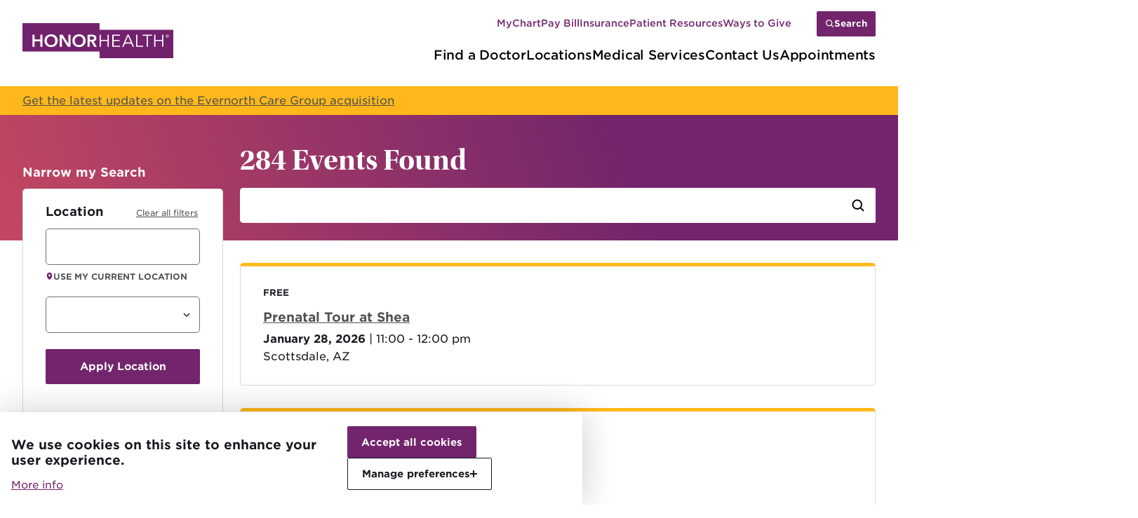

--- FILE ---
content_type: text/html; charset=UTF-8
request_url: https://www.honorhealth.com/events?term=&zipcode_proximity%5Bdistance%5D%5Bfrom%5D=&zipcode_proximity%5Bvalue%5D=&sort_by=date&sort_order=ASC&page=6
body_size: 16150
content:
<!DOCTYPE html>
<html lang="en" dir="ltr" prefix="content: http://purl.org/rss/1.0/modules/content/  dc: http://purl.org/dc/terms/  foaf: http://xmlns.com/foaf/0.1/  og: http://ogp.me/ns#  rdfs: http://www.w3.org/2000/01/rdf-schema#  schema: http://schema.org/  sioc: http://rdfs.org/sioc/ns#  sioct: http://rdfs.org/sioc/types#  skos: http://www.w3.org/2004/02/skos/core#  xsd: http://www.w3.org/2001/XMLSchema# ">
  <head>
    <meta charset="utf-8" />
<link rel="canonical" href="https://www.honorhealth.com/events" />
<meta name="google-site-verification" content="EvfGYqBuGSIYm7rldRj7D6a26sZAiuQs--CR-5txBhg" />
<meta name="Generator" content="Drupal 10 (https://www.drupal.org)" />
<meta name="MobileOptimized" content="width" />
<meta name="HandheldFriendly" content="true" />
<meta name="viewport" content="width=device-width, initial-scale=1.0" />
<link rel="icon" href="/themes/custom/honorhealth/favicon.ico" type="image/vnd.microsoft.icon" />

    <title>Events | HonorHealth</title>
    <link rel="stylesheet" media="all" href="/sites/default/files/css/css_2rWHQ0ee15L9J8Ee1NU0uPlMJ30U4kYXs846UFVIoGk.css?delta=0&amp;language=en&amp;theme=honorhealth&amp;include=[base64]" />
<link rel="stylesheet" media="all" href="//cdnjs.cloudflare.com/ajax/libs/font-awesome/6.6.0/css/all.min.css" />
<link rel="stylesheet" media="all" href="/sites/default/files/css/css_a6VYBCS4gkf4t0cYwU7mjCpBbZj5j8rDmmKog1cMTKM.css?delta=2&amp;language=en&amp;theme=honorhealth&amp;include=[base64]" />
<link rel="stylesheet" media="all" href="/sites/default/files/css/css_7kX6ZMxNPQekavV21rO2zNDnLB4o3vfHh75hIisUKC8.css?delta=3&amp;language=en&amp;theme=honorhealth&amp;include=[base64]" />
<link rel="stylesheet" media="all" href="https://use.typekit.net/psg1dbv.css" />

    <script type="application/json" data-drupal-selector="drupal-settings-json">{"path":{"baseUrl":"\/","pathPrefix":"","currentPath":"events","currentPathIsAdmin":false,"isFront":false,"currentLanguage":"en","currentQuery":{"page":"6","sort_by":"date","sort_order":"ASC","term":"","zipcode_proximity":{"distance":{"from":""},"value":""}}},"pluralDelimiter":"\u0003","suppressDeprecationErrors":true,"gtag":{"tagId":"","consentMode":false,"otherIds":[],"events":[],"additionalConfigInfo":[]},"ajaxPageState":{"libraries":"[base64]","theme":"honorhealth","theme_token":null},"ajaxTrustedUrl":{"\/events":true,"\/search\/site":true},"gtm":{"tagId":null,"settings":{"data_layer":"dataLayer","include_classes":false,"allowlist_classes":"google\nnonGooglePixels\nnonGoogleScripts\nnonGoogleIframes","blocklist_classes":"customScripts\ncustomPixels","include_environment":false,"environment_id":"","environment_token":""},"tagIds":["GTM-MLB4BR"]},"eu_cookie_compliance":{"cookie_policy_version":"1.0.0","popup_enabled":true,"popup_agreed_enabled":false,"popup_hide_agreed":false,"popup_clicking_confirmation":false,"popup_scrolling_confirmation":false,"popup_html_info":"\u003Cdiv aria-labelledby=\u0022popup-text\u0022 role=\u0022alertdialog\u0022  class=\u0022eu-cookie-compliance-banner eu-cookie-compliance-banner-info eu-cookie-compliance-banner--categories\u0022\u003E\n  \u003Cdiv class=\u0022popup-content info eu-cookie-compliance-content\u0022\u003E\n    \u003Cdiv class=\u0022popup-content__banner\u0022\u003E\n            \u003Cdiv id=\u0022popup-text\u0022 class=\u0022eu-cookie-compliance-message\u0022 role=\u0022document\u0022\u003E\n        \u003Ch3\u003EWe use cookies on this site to enhance your user experience.\u003C\/h3\u003E\n                  \u003Cbutton type=\u0022button\u0022 class=\u0022find-more-button eu-cookie-compliance-more-button\u0022\u003EMore info\u003C\/button\u003E\n              \u003C\/div\u003E\n\n      \u003Cdiv class=\u0022eu-cookie-compliance-buttons eu-cookie-compliance-has-categories\u0022 id=\u0022popup-buttons\u0022\u003E\n        \u003Cbutton class=\u0022agree-button eu-cookie-compliance-default-button button button--small button--primary\u0022 tabindex=\u00220\u0022 type=\u0022button\u0022\u003EAccept all cookies\u003C\/button\u003E\n                \u003Cbutton class=\u0022manage-button button button--small button--tertiary\u0022 tabindex=\u00220\u0022 type=\u0022button\u0022 aria-expanded=\u0022false\u0022\u003E\n          Manage preferences\n          \u003Cspan class=\u0022manage-button__icon\u0022 role=\u0022presentation\u0022\u003E\u003C\/span\u003E\n        \u003C\/button\u003E\n        \u003Cbutton class=\u0022eu-cookie-withdraw-button visually-hidden button button--small\u0022 tabindex=\u00220\u0022 type=\u0022button\u0022\u003EWithdraw consent\u003C\/button\u003E\n      \u003C\/div\u003E\n    \u003C\/div\u003E\n          \u003Cdiv id=\u0022eu-cookie-compliance-categories\u0022 id=\u0022eu-cookie-compliance-categories\u0022 hidden class=\u0022eu-cookie-compliance-categories\u0022\u003E\n                  \u003Cdiv class=\u0022eu-cookie-compliance-category\u0022\u003E\n            \u003Cdiv\u003E\n              \u003Cinput checked type=\u0022checkbox\u0022 name=\u0022cookie-categories\u0022 class=\u0022eu-cookie-compliance-category-checkbox\u0022 id=\u0022cookie-category-necessary\u0022\n                     value=\u0022necessary\u0022\n                      checked                       disabled  \u003E\n              \u003Clabel for=\u0022cookie-category-necessary\u0022\u003ENecessary\u003C\/label\u003E\n            \u003C\/div\u003E\n                          \u003Cdiv class=\u0022eu-cookie-compliance-category-description\u0022\u003EUsed for basic website functionality (cannot be disabled).\u003C\/div\u003E\n                      \u003C\/div\u003E\n                  \u003Cdiv class=\u0022eu-cookie-compliance-category\u0022\u003E\n            \u003Cdiv\u003E\n              \u003Cinput checked type=\u0022checkbox\u0022 name=\u0022cookie-categories\u0022 class=\u0022eu-cookie-compliance-category-checkbox\u0022 id=\u0022cookie-category-marketing\u0022\n                     value=\u0022marketing\u0022\n                      checked                       \u003E\n              \u003Clabel for=\u0022cookie-category-marketing\u0022\u003EMarketing\u003C\/label\u003E\n            \u003C\/div\u003E\n                          \u003Cdiv class=\u0022eu-cookie-compliance-category-description\u0022\u003ETools to understand website visitor behaviors across websites.\u003C\/div\u003E\n                      \u003C\/div\u003E\n                  \u003Cdiv class=\u0022eu-cookie-compliance-category\u0022\u003E\n            \u003Cdiv\u003E\n              \u003Cinput checked type=\u0022checkbox\u0022 name=\u0022cookie-categories\u0022 class=\u0022eu-cookie-compliance-category-checkbox\u0022 id=\u0022cookie-category-analytics\u0022\n                     value=\u0022analytics\u0022\n                      checked                       \u003E\n              \u003Clabel for=\u0022cookie-category-analytics\u0022\u003EAnalytics\u003C\/label\u003E\n            \u003C\/div\u003E\n                          \u003Cdiv class=\u0022eu-cookie-compliance-category-description\u0022\u003ETools that help us understand how visitors interact with our website.\u003C\/div\u003E\n                      \u003C\/div\u003E\n                  \u003Cdiv class=\u0022eu-cookie-compliance-category\u0022\u003E\n            \u003Cdiv\u003E\n              \u003Cinput checked type=\u0022checkbox\u0022 name=\u0022cookie-categories\u0022 class=\u0022eu-cookie-compliance-category-checkbox\u0022 id=\u0022cookie-category-functionality\u0022\n                     value=\u0022functionality\u0022\n                      checked                       \u003E\n              \u003Clabel for=\u0022cookie-category-functionality\u0022\u003EFunctionality\u003C\/label\u003E\n            \u003C\/div\u003E\n                          \u003Cdiv class=\u0022eu-cookie-compliance-category-description\u0022\u003ETools to enable additional features on the website.\u003C\/div\u003E\n                      \u003C\/div\u003E\n                          \u003Cdiv class=\u0022eu-cookie-compliance-categories-buttons\u0022\u003E\n            \u003Cbutton type=\u0022button\u0022\n                    class=\u0022eu-cookie-compliance-save-preferences-button  button button--small\u0022\u003ESave preferences\u003C\/button\u003E\n          \u003C\/div\u003E\n              \u003C\/div\u003E\n      \u003C\/div\u003E\n\u003C\/div\u003E","use_mobile_message":false,"mobile_popup_html_info":"\u003Cdiv aria-labelledby=\u0022popup-text\u0022 role=\u0022alertdialog\u0022  class=\u0022eu-cookie-compliance-banner eu-cookie-compliance-banner-info eu-cookie-compliance-banner--categories\u0022\u003E\n  \u003Cdiv class=\u0022popup-content info eu-cookie-compliance-content\u0022\u003E\n    \u003Cdiv class=\u0022popup-content__banner\u0022\u003E\n            \u003Cdiv id=\u0022popup-text\u0022 class=\u0022eu-cookie-compliance-message\u0022 role=\u0022document\u0022\u003E\n        \n                  \u003Cbutton type=\u0022button\u0022 class=\u0022find-more-button eu-cookie-compliance-more-button\u0022\u003EMore info\u003C\/button\u003E\n              \u003C\/div\u003E\n\n      \u003Cdiv class=\u0022eu-cookie-compliance-buttons eu-cookie-compliance-has-categories\u0022 id=\u0022popup-buttons\u0022\u003E\n        \u003Cbutton class=\u0022agree-button eu-cookie-compliance-default-button button button--small button--primary\u0022 tabindex=\u00220\u0022 type=\u0022button\u0022\u003EAccept all cookies\u003C\/button\u003E\n                \u003Cbutton class=\u0022manage-button button button--small button--tertiary\u0022 tabindex=\u00220\u0022 type=\u0022button\u0022 aria-expanded=\u0022false\u0022\u003E\n          Manage preferences\n          \u003Cspan class=\u0022manage-button__icon\u0022 role=\u0022presentation\u0022\u003E\u003C\/span\u003E\n        \u003C\/button\u003E\n        \u003Cbutton class=\u0022eu-cookie-withdraw-button visually-hidden button button--small\u0022 tabindex=\u00220\u0022 type=\u0022button\u0022\u003EWithdraw consent\u003C\/button\u003E\n      \u003C\/div\u003E\n    \u003C\/div\u003E\n          \u003Cdiv id=\u0022eu-cookie-compliance-categories\u0022 id=\u0022eu-cookie-compliance-categories\u0022 hidden class=\u0022eu-cookie-compliance-categories\u0022\u003E\n                  \u003Cdiv class=\u0022eu-cookie-compliance-category\u0022\u003E\n            \u003Cdiv\u003E\n              \u003Cinput checked type=\u0022checkbox\u0022 name=\u0022cookie-categories\u0022 class=\u0022eu-cookie-compliance-category-checkbox\u0022 id=\u0022cookie-category-necessary\u0022\n                     value=\u0022necessary\u0022\n                      checked                       disabled  \u003E\n              \u003Clabel for=\u0022cookie-category-necessary\u0022\u003ENecessary\u003C\/label\u003E\n            \u003C\/div\u003E\n                          \u003Cdiv class=\u0022eu-cookie-compliance-category-description\u0022\u003EUsed for basic website functionality (cannot be disabled).\u003C\/div\u003E\n                      \u003C\/div\u003E\n                  \u003Cdiv class=\u0022eu-cookie-compliance-category\u0022\u003E\n            \u003Cdiv\u003E\n              \u003Cinput checked type=\u0022checkbox\u0022 name=\u0022cookie-categories\u0022 class=\u0022eu-cookie-compliance-category-checkbox\u0022 id=\u0022cookie-category-marketing\u0022\n                     value=\u0022marketing\u0022\n                      checked                       \u003E\n              \u003Clabel for=\u0022cookie-category-marketing\u0022\u003EMarketing\u003C\/label\u003E\n            \u003C\/div\u003E\n                          \u003Cdiv class=\u0022eu-cookie-compliance-category-description\u0022\u003ETools to understand website visitor behaviors across websites.\u003C\/div\u003E\n                      \u003C\/div\u003E\n                  \u003Cdiv class=\u0022eu-cookie-compliance-category\u0022\u003E\n            \u003Cdiv\u003E\n              \u003Cinput checked type=\u0022checkbox\u0022 name=\u0022cookie-categories\u0022 class=\u0022eu-cookie-compliance-category-checkbox\u0022 id=\u0022cookie-category-analytics\u0022\n                     value=\u0022analytics\u0022\n                      checked                       \u003E\n              \u003Clabel for=\u0022cookie-category-analytics\u0022\u003EAnalytics\u003C\/label\u003E\n            \u003C\/div\u003E\n                          \u003Cdiv class=\u0022eu-cookie-compliance-category-description\u0022\u003ETools that help us understand how visitors interact with our website.\u003C\/div\u003E\n                      \u003C\/div\u003E\n                  \u003Cdiv class=\u0022eu-cookie-compliance-category\u0022\u003E\n            \u003Cdiv\u003E\n              \u003Cinput checked type=\u0022checkbox\u0022 name=\u0022cookie-categories\u0022 class=\u0022eu-cookie-compliance-category-checkbox\u0022 id=\u0022cookie-category-functionality\u0022\n                     value=\u0022functionality\u0022\n                      checked                       \u003E\n              \u003Clabel for=\u0022cookie-category-functionality\u0022\u003EFunctionality\u003C\/label\u003E\n            \u003C\/div\u003E\n                          \u003Cdiv class=\u0022eu-cookie-compliance-category-description\u0022\u003ETools to enable additional features on the website.\u003C\/div\u003E\n                      \u003C\/div\u003E\n                          \u003Cdiv class=\u0022eu-cookie-compliance-categories-buttons\u0022\u003E\n            \u003Cbutton type=\u0022button\u0022\n                    class=\u0022eu-cookie-compliance-save-preferences-button  button button--small\u0022\u003ESave preferences\u003C\/button\u003E\n          \u003C\/div\u003E\n              \u003C\/div\u003E\n      \u003C\/div\u003E\n\u003C\/div\u003E","mobile_breakpoint":768,"popup_html_agreed":false,"popup_use_bare_css":true,"popup_height":"auto","popup_width":"100%","popup_delay":1000,"popup_link":"\/company\/corporate-integrity\/policies\/website-privacy-policy","popup_link_new_window":true,"popup_position":false,"fixed_top_position":true,"popup_language":"en","store_consent":false,"better_support_for_screen_readers":false,"cookie_name":"","reload_page":false,"domain":"","domain_all_sites":false,"popup_eu_only":false,"popup_eu_only_js":false,"cookie_lifetime":100,"cookie_session":0,"set_cookie_session_zero_on_disagree":0,"disagree_do_not_show_popup":false,"method":"categories","automatic_cookies_removal":true,"allowed_cookies":"analytics:_ga\r\nanalytics:_ga_4QE6W5XVSS\r\nanalytics:_ga_E92LLM7TYW\r\nanalytics:_gcl_au\r\nfunctionality:__cf_bm\r\nanalytics:AWSALBCORS\r\nanalytics:RT\r\nanalytics:ai_user\r\nanalytics:ai_session\r\nanalytics:__ctmid\r\nanalytics:ct142536","withdraw_markup":"\u003Cbutton type=\u0022button\u0022 class=\u0022eu-cookie-withdraw-tab\u0022\u003EPrivacy settings\u003C\/button\u003E\n\u003Cdiv aria-labelledby=\u0022popup-text\u0022 class=\u0022eu-cookie-withdraw-banner\u0022\u003E\n  \u003Cdiv class=\u0022popup-content info eu-cookie-compliance-content\u0022\u003E\n    \u003Cdiv id=\u0022popup-text\u0022 class=\u0022eu-cookie-compliance-message\u0022 role=\u0022document\u0022\u003E\n      \u003Ch2\u003EWe use cookies on this site to enhance your user experience\u003C\/h2\u003E\u003Cp\u003EYou have given your consent for us to set cookies.\u003C\/p\u003E\n    \u003C\/div\u003E\n    \u003Cdiv id=\u0022popup-buttons\u0022 class=\u0022eu-cookie-compliance-buttons\u0022\u003E\n      \u003Cbutton type=\u0022button\u0022 class=\u0022eu-cookie-withdraw-button  button button--small button--primary\u0022\u003EWithdraw consent\u003C\/button\u003E\n    \u003C\/div\u003E\n  \u003C\/div\u003E\n\u003C\/div\u003E","withdraw_enabled":false,"reload_options":0,"reload_routes_list":"","withdraw_button_on_info_popup":false,"cookie_categories":["necessary","marketing","analytics","functionality"],"cookie_categories_details":{"necessary":{"uuid":"dd948144-e6b9-4639-96af-fb4fce9a5f7f","langcode":"en","status":true,"dependencies":[],"id":"necessary","label":"Necessary","description":"Used for basic website functionality (cannot be disabled).","checkbox_default_state":"required","weight":-10},"marketing":{"uuid":"ebc38b29-a8ea-4519-b9aa-58d842913dbe","langcode":"en","status":true,"dependencies":[],"id":"marketing","label":"Marketing","description":"Tools to understand website visitor behaviors across websites.","checkbox_default_state":"checked","weight":-9},"analytics":{"uuid":"53d8520a-6382-4581-8cff-1ac7480d45b7","langcode":"en","status":true,"dependencies":[],"id":"analytics","label":"Analytics","description":"Tools that help us understand how visitors interact with our website.","checkbox_default_state":"checked","weight":-8},"functionality":{"uuid":"c8baa3b2-e40b-4b28-863c-17c3bb2bdc04","langcode":"en","status":true,"dependencies":[],"id":"functionality","label":"Functionality","description":"Tools to enable additional features on the website.","checkbox_default_state":"checked","weight":-7}},"enable_save_preferences_button":true,"cookie_value_disagreed":"0","cookie_value_agreed_show_thank_you":"1","cookie_value_agreed":"2","containing_element":"body","settings_tab_enabled":false,"olivero_primary_button_classes":" button button--small button--primary","olivero_secondary_button_classes":" button button--small","close_button_action":"close_banner","open_by_default":true,"modules_allow_popup":true,"hide_the_banner":false,"geoip_match":true,"unverified_scripts":["\/"]},"honorhealthFindLocation":{"dataFile":{"path":"modules\/custom\/honorhealth_find_location\/data\/us-zip-codes.json"}},"siteAlert":{"timeout":300,"workaround_needed":true},"search_api_autocomplete":{"find_a_page":{"selector":"#site-header-search-form input[type=submit]","auto_submit":true,"min_length":2}},"honorhealthClockwise":{"clockwiseAPIUrl":"https:\/\/api.clockwisemd.com\/v1","clockwiseAppointmentUrl":"https:\/\/clockwisemd.com\/","unavailableMessage":"The clinic is currently closed. However, you may Save a Spot for a visit tomorrow.","waitTimeIncrement":"Minutes"},"facets":{"dropdown_widget":{"event_type":{"facet-default-option-label":"Choose"}}},"user":{"uid":0,"permissionsHash":"e51bf28ecb0a86f03a7b932c7a675daf1da3afec0d25e472e0c5ca3a11f51945"}}</script>
<script src="/core/misc/drupalSettingsLoader.js?v=10.5.6"></script>
<script src="/modules/contrib/google_tag/js/gtag.js?t963y9"></script>
<script src="/modules/contrib/google_tag/js/gtm.js?t963y9"></script>

  
                              <script>!function(e){var n="https://s.go-mpulse.net/boomerang/";if("False"=="True")e.BOOMR_config=e.BOOMR_config||{},e.BOOMR_config.PageParams=e.BOOMR_config.PageParams||{},e.BOOMR_config.PageParams.pci=!0,n="https://s2.go-mpulse.net/boomerang/";if(window.BOOMR_API_key="K7UPQ-F4TBX-CYG8L-2LKYQ-3XG2J",function(){function e(){if(!o){var e=document.createElement("script");e.id="boomr-scr-as",e.src=window.BOOMR.url,e.async=!0,i.parentNode.appendChild(e),o=!0}}function t(e){o=!0;var n,t,a,r,d=document,O=window;if(window.BOOMR.snippetMethod=e?"if":"i",t=function(e,n){var t=d.createElement("script");t.id=n||"boomr-if-as",t.src=window.BOOMR.url,BOOMR_lstart=(new Date).getTime(),e=e||d.body,e.appendChild(t)},!window.addEventListener&&window.attachEvent&&navigator.userAgent.match(/MSIE [67]\./))return window.BOOMR.snippetMethod="s",void t(i.parentNode,"boomr-async");a=document.createElement("IFRAME"),a.src="about:blank",a.title="",a.role="presentation",a.loading="eager",r=(a.frameElement||a).style,r.width=0,r.height=0,r.border=0,r.display="none",i.parentNode.appendChild(a);try{O=a.contentWindow,d=O.document.open()}catch(_){n=document.domain,a.src="javascript:var d=document.open();d.domain='"+n+"';void(0);",O=a.contentWindow,d=O.document.open()}if(n)d._boomrl=function(){this.domain=n,t()},d.write("<bo"+"dy onload='document._boomrl();'>");else if(O._boomrl=function(){t()},O.addEventListener)O.addEventListener("load",O._boomrl,!1);else if(O.attachEvent)O.attachEvent("onload",O._boomrl);d.close()}function a(e){window.BOOMR_onload=e&&e.timeStamp||(new Date).getTime()}if(!window.BOOMR||!window.BOOMR.version&&!window.BOOMR.snippetExecuted){window.BOOMR=window.BOOMR||{},window.BOOMR.snippetStart=(new Date).getTime(),window.BOOMR.snippetExecuted=!0,window.BOOMR.snippetVersion=12,window.BOOMR.url=n+"K7UPQ-F4TBX-CYG8L-2LKYQ-3XG2J";var i=document.currentScript||document.getElementsByTagName("script")[0],o=!1,r=document.createElement("link");if(r.relList&&"function"==typeof r.relList.supports&&r.relList.supports("preload")&&"as"in r)window.BOOMR.snippetMethod="p",r.href=window.BOOMR.url,r.rel="preload",r.as="script",r.addEventListener("load",e),r.addEventListener("error",function(){t(!0)}),setTimeout(function(){if(!o)t(!0)},3e3),BOOMR_lstart=(new Date).getTime(),i.parentNode.appendChild(r);else t(!1);if(window.addEventListener)window.addEventListener("load",a,!1);else if(window.attachEvent)window.attachEvent("onload",a)}}(),"".length>0)if(e&&"performance"in e&&e.performance&&"function"==typeof e.performance.setResourceTimingBufferSize)e.performance.setResourceTimingBufferSize();!function(){if(BOOMR=e.BOOMR||{},BOOMR.plugins=BOOMR.plugins||{},!BOOMR.plugins.AK){var n=""=="true"?1:0,t="",a="clndgkqxzvm2w2lpuzoa-f-cd784c82d-clientnsv4-s.akamaihd.net",i="false"=="true"?2:1,o={"ak.v":"39","ak.cp":"1324275","ak.ai":parseInt("1265297",10),"ak.ol":"0","ak.cr":9,"ak.ipv":4,"ak.proto":"h2","ak.rid":"6d2aa75","ak.r":38938,"ak.a2":n,"ak.m":"b","ak.n":"essl","ak.bpcip":"18.218.51.0","ak.cport":50302,"ak.gh":"23.55.170.147","ak.quicv":"","ak.tlsv":"tls1.3","ak.0rtt":"","ak.0rtt.ed":"","ak.csrc":"-","ak.acc":"","ak.t":"1768924764","ak.ak":"hOBiQwZUYzCg5VSAfCLimQ==ZdiDhkc1h78R4c6bZrubPT24/E1qpUkbv65WjXXlI1wSJpmlwtU9DQTU+eCgjBuG5VF8PiAg9OmOROZPWHZtLjSYE9QsQp8z4U6/L2geADEYwZRb4dFjDYtdIvhory0yQyMFjsMRdtGANkH2/XVRZdYVaGqkfcPlApsSo4IUCIeacBHCZLEYrsQ+Iz16QW24NOoQVFeULjEs5a71zuFUt2AubFqvP08V/02WQTTUUWa28c+akWLi6wUrBIvBwP7AFiGjTyDEbOyP/8qnH4DlX3ByIWvhhoGvSV7izD4wpJDPsQDTPWNL0eXin+vzGnTjoMEoDJeaf/aZB8zdC1/HZa7XZBSAgL0wiST6dsXlOVEOMGjJUjzgY4BgZVNad5YfZlwOssw4cPlMxNmytMRDqq9k7kya6iE3E0wUyOYcOqg=","ak.pv":"7","ak.dpoabenc":"","ak.tf":i};if(""!==t)o["ak.ruds"]=t;var r={i:!1,av:function(n){var t="http.initiator";if(n&&(!n[t]||"spa_hard"===n[t]))o["ak.feo"]=void 0!==e.aFeoApplied?1:0,BOOMR.addVar(o)},rv:function(){var e=["ak.bpcip","ak.cport","ak.cr","ak.csrc","ak.gh","ak.ipv","ak.m","ak.n","ak.ol","ak.proto","ak.quicv","ak.tlsv","ak.0rtt","ak.0rtt.ed","ak.r","ak.acc","ak.t","ak.tf"];BOOMR.removeVar(e)}};BOOMR.plugins.AK={akVars:o,akDNSPreFetchDomain:a,init:function(){if(!r.i){var e=BOOMR.subscribe;e("before_beacon",r.av,null,null),e("onbeacon",r.rv,null,null),r.i=!0}return this},is_complete:function(){return!0}}}}()}(window);</script></head>
  <body>
        <a href="#main-content" class="visually-hidden focusable">
      Skip to main content
    </a>
    <noscript><iframe src="https://www.googletagmanager.com/ns.html?id=GTM-MLB4BR"
                  height="0" width="0" style="display:none;visibility:hidden"></iframe></noscript>

      <div class="dialog-off-canvas-main-canvas" data-off-canvas-main-canvas>
    

  

  
<header id="site-header" class="site-header">
  <div class="site-header__mobile-call">
    <div class="container site-header-container">
      <a class="link--arrow" href="/contact-us">Contact Us</a>
    </div>
  </div>
  <div class="site-header__main-actions">
    <div class="container site-header-container">
      <div class="site-header__brand">
        <button class="mobile-search search__open search__open--mobile">
          <span class="visually-hidden">Search Site</span>
        </button>
        <a href="/" class="logo" title="HonorHealth homepage" >
  <?xml version="1.0" encoding="utf-8"?>
<svg version="1.1" xmlns="http://www.w3.org/2000/svg" xmlns:xlink="http://www.w3.org/1999/xlink" x="0px" y="0px" width="216px" height="51.043px" viewBox="0 0 216 51" xml:space="preserve">
<style type="text/css">
	.st0{fill:#72226D;}
	.st1{fill:#FFFFFF;}
</style>
<g>
	<polygon class="st0" points="110.4,9.6 110.4,0 0,0 0,41.4 110.4,41.4 110.4,51 216,51 216,9.6 	"/>
	<path class="st1" d="M14.2,16.7h3.1v7.1h8.3v-7.1h3.1v17.7h-3.1v-7.8h-8.3v7.8h-3.1C14.2,34.4,14.2,16.7,14.2,16.7z"/>
	<path class="st1" d="M31.5,25.5c0-1.4,0.2-2.7,0.7-3.8c0.5-1.1,1.1-2.1,2-2.9c0.8-0.8,1.8-1.4,3-1.9c1.2-0.4,2.4-0.6,3.8-0.6
		c1.4,0,2.7,0.2,3.8,0.6c1.2,0.4,2.2,1,3,1.9c0.8,0.8,1.5,1.8,2,2.9c0.5,1.1,0.7,2.4,0.7,3.8c0,1.4-0.2,2.6-0.7,3.8
		c-0.5,1.1-1.1,2.1-2,2.9c-0.8,0.8-1.9,1.5-3,1.9s-2.4,0.7-3.8,0.7c-1.4,0-2.6-0.2-3.8-0.7s-2.2-1.1-3-1.9c-0.8-0.8-1.5-1.8-2-3
		C31.7,28.2,31.5,26.9,31.5,25.5z M34.9,25.5c0,0.9,0.1,1.8,0.4,2.6c0.3,0.8,0.7,1.5,1.2,2.1c0.5,0.6,1.2,1,1.9,1.4
		c0.7,0.3,1.6,0.5,2.5,0.5s1.7-0.2,2.5-0.5s1.4-0.8,1.9-1.4c0.5-0.6,1-1.3,1.2-2.1s0.4-1.7,0.4-2.6c0-0.9-0.1-1.8-0.4-2.5
		c-0.3-0.8-0.7-1.5-1.2-2s-1.2-1-1.9-1.4c-0.8-0.3-1.6-0.5-2.5-0.5s-1.7,0.2-2.5,0.5c-0.7,0.3-1.4,0.8-1.9,1.4
		c-0.5,0.6-0.9,1.3-1.2,2C35,23.7,34.9,24.6,34.9,25.5z"/>
	<path class="st1" d="M53.2,16.7h4.2L65.6,30h0.1V16.7h3.1v17.7h-4l-8.4-13.7h0v13.7h-3.1V16.7z"/>
	<path class="st1" d="M71.5,25.5c0-1.4,0.2-2.7,0.7-3.8c0.5-1.1,1.1-2.1,2-2.9c0.8-0.8,1.8-1.4,3-1.9c1.2-0.4,2.4-0.6,3.8-0.6
		c1.4,0,2.7,0.2,3.8,0.6c1.2,0.4,2.2,1,3,1.9c0.8,0.8,1.5,1.8,2,2.9c0.5,1.1,0.7,2.4,0.7,3.8c0,1.4-0.2,2.6-0.7,3.8
		c-0.5,1.1-1.1,2.1-2,2.9c-0.8,0.8-1.9,1.5-3,1.9s-2.4,0.7-3.8,0.7c-1.4,0-2.6-0.2-3.8-0.7s-2.2-1.1-3-1.9c-0.8-0.8-1.5-1.8-2-3
		C71.7,28.2,71.5,26.9,71.5,25.5z M74.9,25.5c0,0.9,0.1,1.8,0.4,2.6c0.3,0.8,0.7,1.5,1.2,2.1c0.5,0.6,1.2,1,1.9,1.4S80.1,32,81,32
		s1.7-0.2,2.5-0.5s1.4-0.8,1.9-1.4c0.5-0.6,1-1.3,1.2-2.1s0.4-1.7,0.4-2.6c0-0.9-0.1-1.8-0.4-2.5c-0.3-0.8-0.7-1.5-1.2-2
		c-0.5-0.6-1.2-1-1.9-1.4C82.7,19.2,81.9,19,81,19s-1.7,0.2-2.5,0.5c-0.7,0.3-1.4,0.8-1.9,1.4c-0.5,0.6-0.9,1.3-1.2,2
		C75,23.7,74.9,24.6,74.9,25.5z"/>
	<path class="st1" d="M93.2,16.7h6.1c0.8,0,1.6,0.1,2.4,0.3c0.8,0.2,1.5,0.5,2.1,0.9c0.6,0.4,1.1,0.9,1.5,1.6
		c0.4,0.6,0.6,1.4,0.6,2.4c0,1.3-0.4,2.3-1.1,3.1c-0.7,0.8-1.7,1.4-3,1.6l4.7,7.8h-3.8l-4.1-7.5h-2.3v7.5h-3.1L93.2,16.7L93.2,16.7z
		 M98.9,24.3c0.4,0,0.9,0,1.3-0.1c0.4-0.1,0.9-0.2,1.2-0.4c0.4-0.2,0.7-0.4,0.9-0.8s0.3-0.8,0.3-1.3c0-0.5-0.1-0.9-0.3-1.2
		c-0.2-0.3-0.5-0.6-0.8-0.7c-0.3-0.2-0.7-0.3-1.1-0.4c-0.4-0.1-0.8-0.1-1.2-0.1h-2.8v5H98.9z"/>
	<path class="st1" d="M110.4,16.7h1.8v7.7h9.6v-7.7h1.8v17.7h-1.8V26h-9.6v8.4h-1.8V16.7z"/>
	<path class="st1" d="M130.5,32.8h9.5v1.6h-11.3V16.7h11v1.6h-9.2v6.1h8.6V26h-8.6V32.8z"/>
	<path class="st1" d="M144.8,34.4h-2l7.6-17.7h1.8l7.6,17.7h-2l-1.9-4.6h-9.1L144.8,34.4z M147.4,28.1h7.8l-3.9-9.4L147.4,28.1z"/>
	<path class="st1" d="M164.5,32.8h8.2v1.6h-10V16.7h1.8L164.5,32.8L164.5,32.8z"/>
	<path class="st1" d="M179.7,34.4h-1.8V18.3h-5.9v-1.6h13.6v1.6h-5.9L179.7,34.4L179.7,34.4z"/>
	<path class="st1" d="M188.6,16.7h1.8v7.7h9.6v-7.7h1.8v17.7H200V26h-9.6v8.4h-1.8V16.7z"/>
	<g>
		<path class="st1" d="M205,19c0-0.3,0.1-0.6,0.2-0.9c0.1-0.3,0.3-0.5,0.5-0.7c0.2-0.2,0.4-0.4,0.7-0.5c0.3-0.1,0.6-0.2,0.9-0.2
			c0.3,0,0.6,0.1,0.9,0.2c0.3,0.1,0.5,0.3,0.7,0.5c0.2,0.2,0.4,0.4,0.5,0.7c0.1,0.3,0.2,0.6,0.2,0.9c0,0.3-0.1,0.6-0.2,0.9
			c-0.1,0.3-0.3,0.5-0.5,0.7c-0.2,0.2-0.4,0.4-0.7,0.5c-0.3,0.1-0.6,0.2-0.9,0.2c-0.3,0-0.6-0.1-0.9-0.2c-0.3-0.1-0.5-0.3-0.7-0.5
			c-0.2-0.2-0.4-0.4-0.5-0.7S205,19.3,205,19z M205.4,19c0,0.3,0.1,0.5,0.1,0.7c0.1,0.2,0.2,0.4,0.4,0.6s0.4,0.3,0.6,0.4
			c0.2,0.1,0.5,0.1,0.7,0.1c0.3,0,0.5,0,0.7-0.1c0.2-0.1,0.4-0.2,0.6-0.4c0.2-0.2,0.3-0.4,0.4-0.6c0.1-0.2,0.1-0.5,0.1-0.7
			c0-0.3-0.1-0.5-0.1-0.7c-0.1-0.2-0.2-0.4-0.4-0.6c-0.2-0.2-0.4-0.3-0.6-0.4c-0.2-0.1-0.5-0.1-0.7-0.1c-0.3,0-0.5,0-0.7,0.1
			c-0.2,0.1-0.4,0.2-0.6,0.4s-0.3,0.4-0.4,0.6C205.4,18.5,205.4,18.7,205.4,19z M206.4,17.7h0.9c0.1,0,0.2,0,0.3,0
			c0.1,0,0.2,0.1,0.3,0.1c0.1,0.1,0.2,0.1,0.2,0.2c0.1,0.1,0.1,0.2,0.1,0.3c0,0.2-0.1,0.3-0.2,0.5c-0.1,0.1-0.2,0.2-0.4,0.2l0.7,1.1
			h-0.6l-0.6-1.1h-0.3v1.1h-0.5L206.4,17.7L206.4,17.7z M207.2,18.8c0.1,0,0.3,0,0.4-0.1s0.2-0.2,0.2-0.3c0-0.1-0.1-0.2-0.2-0.3
			s-0.2-0.1-0.3-0.1h-0.4v0.7H207.2z"/>
	</g>
</g>
</svg>
</a>
        <button id="pull" class="pull">
          <span class="visually-hidden">Toggle Menu</span>
        </button>
      </div>
      <div class="site-header__menus">
                <nav  id="block-mainnavigation" class="block block-menu navigation menu--main" aria-labelledby="block-mainnavigation-menu" role="navigation">
            
  <span class="visually-hidden block__title" id="block-mainnavigation-menu">Main navigation</span>
  
        
          


              <nav class="nav-primary" aria-label="Primary navigation">
      <ul class="nav-primary-list nav-primary-list-level-0">
              <li class="nav-primary-list__item nav-primary-list__item-level-0">
        <a class="nav-primary-list__link" href="/find-a-doctor">
          Find a Doctor
        </a>
              </li>
          <li class="nav-primary-list__item nav-primary-list__item-level-0">
        <a class="nav-primary-list__link" href="/find-a-location">
          Locations
        </a>
              </li>
          <li class="nav-primary-list__item nav-primary-list__item-level-0">
        <a class="nav-primary-list__link" href="/medical-services">
          Medical Services
        </a>
              </li>
          <li class="nav-primary-list__item nav-primary-list__item-level-0">
        <a class="nav-primary-list__link" href="/contact-us">
          Contact Us
        </a>
              </li>
          <li class="nav-primary-list__item nav-primary-list__item-level-0">
        <a class="nav-primary-list__link" href="/appointments">
          Appointments
        </a>
              </li>
        </ul>
          </nav>
      


  </nav>


            <div class="site-header__secondary-menu-drawer">
                  
    <nav role="navigation" aria-labelledby="block-secondarynavigation-menu" id="block-secondarynavigation">
                      
    <span class="visually-hidden" id="block-secondarynavigation-menu">Secondary navigation</span>
    

              
          


              <nav class="nav-secondary" aria-label="Secondary navigation">
      <ul class="nav-secondary-list nav-secondary-list-level-0">
              <li class="nav-secondary-list__item nav-secondary-list__item-level-0">
                  <a class="nav-secondary-list__link" href="https://mychart.honorhealth.com/mychart/">
            MyChart
          </a>
                      </li>
          <li class="nav-secondary-list__item nav-secondary-list__item-level-0">
                  <a class="nav-secondary-list__link" href="/patients-visitors/bill-pay">
            Pay Bill
          </a>
                      </li>
          <li class="nav-secondary-list__item nav-secondary-list__item-level-0">
                  <a class="nav-secondary-list__link" href="/patients-visitors/insurance">
            Insurance
          </a>
                      </li>
          <li class="nav-secondary-list__item nav-secondary-list__item-level-0">
                  <a class="nav-secondary-list__link" href="/patients-visitors">
            Patient Resources
          </a>
                      </li>
          <li class="nav-secondary-list__item nav-secondary-list__item-level-0">
                  <a class="nav-secondary-list__link" href="https://honorhealthfoundation.org/">
            Ways to Give
          </a>
                      </li>
        </ul>
          </nav>
      


      </nav>


      <a class="search__open search__open--desktop" href="/search/site">
  Search
</a>
            </div>
        <a class="close-main-menu element-focusable" href="javascript:void(0);">Close Main Menu</a>
      </div>
    </div>
  </div>
  <div class="site-search">
    <div class="container site-header-container">
              <form>
          <label for="site-search">Search HonorHealth</label>
        </form>
        <div id="site-header-search-form">
            <form action="/search/site" method="get" id="views-exposed-form-find-a-page-page-1" accept-charset="UTF-8">
  <div class="js-form-item form-item js-form-type-search-api-autocomplete form-item-keys js-form-item-keys form-no-label">
        <input placeholder="Search" data-drupal-selector="edit-keys" data-search-api-autocomplete-search="find_a_page" class="form-autocomplete form-text" data-autocomplete-path="/search_api_autocomplete/find_a_page?display=page_1&amp;&amp;filter=keys" type="text" id="edit-keys" name="keys" value="" size="30" maxlength="128" />

        </div>
<input data-drupal-selector="edit-submit-find-a-page" type="submit" value="Search" class="button js-form-submit form-submit" />



</form>


        </div>
            <button class="close-search" type="button" name="button"><span class="element-invisible">Close Search</span></button>
    </div>
  </div>
</header>

        
  
  <header role="banner">
        <div class="site-alert" aria-live="polite"></div>


    
    
  </header>

  
  <main id="main" role="main">
    <a id="main-content" tabindex="-1"></a>
        


<header class="search-header">
  <div class="container grid--offset-right">
    <div class="l-main">
      <h1 class="search-header__title visually-hidden">Events</h1>
      <h2 class="search-header__subtitle">284 Events Found</h2>
            <div class="search-header__form">
            <form class="views-exposed-form" data-drupal-selector="views-exposed-form-find-an-event-page-1" action="/events" method="get" id="views-exposed-form-find-an-event-page-1" accept-charset="UTF-8">
    <label for="edit-term">Search events</label>
<input data-drupal-selector="edit-term" type="text" id="edit-term" name="term" value="" size="30" maxlength="128" class="form-text" />

<fieldset data-drupal-selector="edit-zipcode-proximity-wrapper" aria-describedby="edit-zipcode-proximity-wrapper--description" id="edit-zipcode-proximity-wrapper" class="js-form-item form-item js-form-wrapper form-wrapper">
      <legend>
    <span class="fieldset-legend"></span>
  </legend>
  <div class="fieldset-wrapper">
                <div class="js-form-item form-item js-form-type-textfield form-item-zipcode-proximity-distance-from js-form-item-zipcode-proximity-distance-from">
      <label for="edit-zipcode-proximity-distance-from">&nbsp;</label>
        <span class="field-prefix">less than&nbsp;</span>
      <input data-drupal-selector="edit-zipcode-proximity-distance-from" type="text" id="edit-zipcode-proximity-distance-from" name="zipcode_proximity[distance][from]" value="" size="5" maxlength="128" class="form-text" />

      <span class="field-suffix">mi</span>
        </div>
  <label for="edit-zipcode-proximity-value">&nbsp;</label>
  <input data-drupal-selector="edit-zipcode-proximity-value" type="text" id="edit-zipcode-proximity-value" name="zipcode_proximity[value]" value="" size="20" maxlength="128" class="form-text" />


              <div id="edit-zipcode-proximity-wrapper--description" data-drupal-field-elements="description" class="description">Lat/Long Coordinates</div>
      </div>
</fieldset>
<div class="visually-hidden js-form-item form-item js-form-type-select form-item-sort-by js-form-item-sort-by">
      <label for="edit-sort-by">Sort by</label>
        <select data-drupal-selector="edit-sort-by" id="edit-sort-by" name="sort_by" class="form-select"><option value="date" selected="selected">Date</option><option value="cost">Cost</option></select>
        </div>
<div class="js-form-item form-item js-form-type-select form-item-sort-order js-form-item-sort-order">
      <label for="edit-sort-order">Order</label>
        <select data-drupal-selector="edit-sort-order" id="edit-sort-order" name="sort_order" class="form-select"><option value="ASC" selected="selected">Asc</option><option value="DESC">Desc</option></select>
        </div>
<input data-drupal-selector="edit-submit-find-an-event" type="submit" value="Apply" class="button js-form-submit form-submit" />



</form>

        </div>
    </div>
  </div>
</header>


<div class="container grid--offset-right">
  <div class="l-sidebar">
      
<aside class="facet-sidebar">
  <button class="facet-sidebar__mobile-trigger">
    Search Filters <svg fill="none" height="32" viewBox="0 0 32 32" width="32" xmlns="http://www.w3.org/2000/svg"><path d="m23.0612 17.0612-10 10c-.2818.2818-.664.4401-1.0625.4401s-.7807-.1583-1.0625-.4401-.4401-.664-.4401-1.0625.1583-.7807.4401-1.0625l8.9387-8.9363-8.9362-8.9387c-.1395-.13953-.2502-.30518-.3257-.48748-.0755-.18231-.1144-.3777-.1144-.57502 0-.19733.0389-.39272.1144-.57503.0755-.1823.1862-.34794.3257-.48747s.3052-.25021.4875-.32573c.1823-.07551.3777-.11438.575-.11438s.3927.03887.575.11438c.1823.07552.348.1862.4875.32573l10 10c.1397.1395.2504.3052.3259.4877.0755.1824.1143.3779.114.5753-.0002.1974-.0394.3929-.1153.5751-.076.1822-.1871.3477-.3271.4869z" fill="currentColor"/></svg>
  </button>
  <div class="facet-sidebar__container">
    <header class="facet-sidebar__header">
      <h2 class="facet-sidebar__title">Narrow my Search</h2>
    </header>
    <div class="facet-sidebar__facets">
      <a href="https://www.honorhealth.com/events" class="facet-sidebar__clear">Clear all filters</a>
                
<script src="https://maps.googleapis.com/maps/api/js?key=AIzaSyBUM0LRruaVY9cJ8RDgHxmw7fxuV89NC7c" async defer></script>



<div class="facet-proximity">
  <h3 class="facet-proximity__title">Location</h3>
  <div class="facet-proximity__action">
    <div class="zipcode-facet">
            
<input placeholder="" type="text"
      title = "Enter a Arizona based zipcode to filter by."
      id = "edit-zipcode-facet"
      class = "input-facet"
      name = "edit-zipcode-facet"
      placeholder = "Zipcode"
      display_label = ""
  >
      <div class="facet-proximity__use-browser-location">
        <a class="use-browser-location" rel="nofollow" tabindex="0">
          <svg fill="none" height="32" viewBox="0 0 32 32" width="32" xmlns="http://www.w3.org/2000/svg"><path d="m16 2c-2.9164.00331-5.7123 1.1633-7.77452 3.22548-2.06218 2.06218-3.22217 4.85812-3.22548 7.77452 0 9.4125 10 16.5213 10.4263 16.8188.1681.1177.3684.1809.5737.1809s.4056-.0632.5737-.1809c.4263-.2975 10.4263-7.4063 10.4263-16.8188-.0033-2.9164-1.1633-5.71234-3.2255-7.77452s-4.8581-3.22217-7.7745-3.22548zm0 7c.7911 0 1.5645.2346 2.2223.67412.6578.43948 1.1705 1.06428 1.4732 1.79518.3028.7309.382 1.5351.2276 2.3111-.1543.7759-.5353 1.4886-1.0947 2.048s-1.2721.9404-2.048 1.0947c-.776.1544-1.5802.0752-2.3111-.2276-.7309-.3027-1.3557-.8154-1.7952-1.4732s-.6741-1.4312-.6741-2.2223c0-1.0609.4214-2.0783 1.1716-2.8284.7501-.75017 1.7675-1.1716 2.8284-1.1716z" fill="#72246c"/></svg>          <span class="facet-item__value">Use my current location</span>
        </a>
      </div>
      <small class="proximity-filter-warning" style="display: none"></small>
    </div>
    <div class="proximity-facet">
          
<select id="edit-proximity-facet" class="">
            
      
<option value="5" >5 Miles</option>
      
<option value="10" >10 miles</option>
      
<option value="20" >20 miles</option>
      
<option value="40" >40 miles</option>
      
<option value="60" >60 miles</option>
      
<option value="80" >80 miles</option>
      
<option value="100" >100 miles</option>
  
      </select>
  
            
<input type="submit"
      class = "proximity-apply-button"
      value = "Apply Location"
  >
    </div>
  </div>
</div>

  





<div class="facet-list">
  <h3 class="facet-list__title">Sort by</h3>
  <ul class="facet-list__list">
          

<li class="facet-item">
  <a href="/events?sort_by=cost&amp;sort_order=DESC" rel="nofollow" class=" facet-cost" data-view-id=find-an-event-page-1>
    <span class="facet-item__status"><div class='hh-icon'>
  <svg fill="none" height="32" viewBox="0 0 32 32" width="32" xmlns="http://www.w3.org/2000/svg"><path d="m26.0612 23.9387c.2818.2818.4401.664.4401 1.0625s-.1583.7807-.4401 1.0625-.664.4401-1.0625.4401-.7807-.1583-1.0625-.4401l-7.9363-7.9387-7.9387 7.9362c-.2818.2818-.66399.4401-1.0625.4401-.39852 0-.78071-.1583-1.0625-.4401-.2818-.2818-.44011-.664-.44011-1.0625s.15831-.7807.44011-1.0625l7.9387-7.9362-7.9362-7.93878c-.2818-.28179-.44011-.66398-.44011-1.0625 0-.39851.15831-.7807.44011-1.0625.28179-.28179.66398-.4401 1.0625-.4401.39851 0 .7807.15831 1.0625.4401l7.9362 7.93878 7.9388-7.94003c.2818-.28179.664-.4401 1.0625-.4401s.7807.15831 1.0625.4401c.2818.2818.4401.66399.4401 1.0625 0 .39852-.1583.78071-.4401 1.06251l-7.9388 7.94002z" fill="currentColor"/></svg>
</div>
<span class="element-invisible">Deactivate Filter</span></span>
    <span class="facet-item__value">Cost</span>
  </a>
</li>
  

<li class="facet-item">
  <a href="/events?sort_by=date&amp;sort_order=DESC" rel="nofollow" class=" facet-date" data-view-id=find-an-event-page-1>
    <span class="facet-item__status"><div class='hh-icon'>
  <svg fill="none" height="32" viewBox="0 0 32 32" width="32" xmlns="http://www.w3.org/2000/svg"><path d="m26.0612 23.9387c.2818.2818.4401.664.4401 1.0625s-.1583.7807-.4401 1.0625-.664.4401-1.0625.4401-.7807-.1583-1.0625-.4401l-7.9363-7.9387-7.9387 7.9362c-.2818.2818-.66399.4401-1.0625.4401-.39852 0-.78071-.1583-1.0625-.4401-.2818-.2818-.44011-.664-.44011-1.0625s.15831-.7807.44011-1.0625l7.9387-7.9362-7.9362-7.93878c-.2818-.28179-.44011-.66398-.44011-1.0625 0-.39851.15831-.7807.44011-1.0625.28179-.28179.66398-.4401 1.0625-.4401.39851 0 .7807.15831 1.0625.4401l7.9362 7.93878 7.9388-7.94003c.2818-.28179.664-.4401 1.0625-.4401s.7807.15831 1.0625.4401c.2818.2818.4401.66399.4401 1.0625 0 .39852-.1583.78071-.4401 1.06251l-7.9388 7.94002z" fill="currentColor"/></svg>
</div>
<span class="element-invisible">Deactivate Filter</span></span>
    <span class="facet-item__value">Date/Time</span>
  </a>
</li>

    </ul>
  <button class="facet-list__expand">
    Show&nbsp;
    <span class="facet-list__more">More Options</span>
    <span class="facet-list__less">Less Options</span>
     <svg fill="none" height="32" viewBox="0 0 32 32" width="32" xmlns="http://www.w3.org/2000/svg"><path d="m23.0612 17.0612-10 10c-.2818.2818-.664.4401-1.0625.4401s-.7807-.1583-1.0625-.4401-.4401-.664-.4401-1.0625.1583-.7807.4401-1.0625l8.9387-8.9363-8.9362-8.9387c-.1395-.13953-.2502-.30518-.3257-.48748-.0755-.18231-.1144-.3777-.1144-.57502 0-.19733.0389-.39272.1144-.57503.0755-.1823.1862-.34794.3257-.48747s.3052-.25021.4875-.32573c.1823-.07551.3777-.11438.575-.11438s.3927.03887.575.11438c.1823.07552.348.1862.4875.32573l10 10c.1397.1395.2504.3052.3259.4877.0755.1824.1143.3779.114.5753-.0002.1974-.0394.3929-.1153.5751-.076.1822-.1871.3477-.3271.4869z" fill="currentColor"/></svg>
  </button>
</div>


<div class="facet-inactive block-facet--dropdown facet-list" id="block-eventtype">
  
      <h3 class="facet-list__title">Event type</h3>
    
      <div class="facets-widget-dropdown">
      <ul data-drupal-facet-id="event_type" data-drupal-facet-alias="event_type" class="facet-inactive js-facets-dropdown-links item-list__dropdown"><li class="facet-item"><a href="/events?term=&amp;zipcode_proximity%5Bdistance%5D%5Bfrom%5D=&amp;zipcode_proximity%5Bvalue%5D=&amp;sort_by=date&amp;sort_order=ASC&amp;f%5B0%5D=event_type%3AClass" rel="nofollow" data-drupal-facet-item-id="event-type-class" data-drupal-facet-item-value="Class" data-drupal-facet-item-count="255"><span class="facet-item__value">Class</span>
  <span class="facet-item__count">(255)</span>
</a></li><li class="facet-item"><a href="/events?term=&amp;zipcode_proximity%5Bdistance%5D%5Bfrom%5D=&amp;zipcode_proximity%5Bvalue%5D=&amp;sort_by=date&amp;sort_order=ASC&amp;f%5B0%5D=event_type%3AOther" rel="nofollow" data-drupal-facet-item-id="event-type-other" data-drupal-facet-item-value="Other" data-drupal-facet-item-count="11"><span class="facet-item__value">Other</span>
  <span class="facet-item__count">(11)</span>
</a></li><li class="facet-item"><a href="/events?term=&amp;zipcode_proximity%5Bdistance%5D%5Bfrom%5D=&amp;zipcode_proximity%5Bvalue%5D=&amp;sort_by=date&amp;sort_order=ASC&amp;f%5B0%5D=event_type%3ASeminar" rel="nofollow" data-drupal-facet-item-id="event-type-seminar" data-drupal-facet-item-value="Seminar" data-drupal-facet-item-count="2"><span class="facet-item__value">Seminar</span>
  <span class="facet-item__count">(2)</span>
</a></li></ul>
  <label id="facet_event_type_label">Facet Type</label></div>

  </div>


        </div>
    <button class="facet-sidebar__mobile-close element-focusable">Close Search Filters</button>
  </div>
</aside>

  </div>
  <div class="l-main">
      
    
<section class="card-list">
          

<article class="card--event card--event-search card card--yellow">
  <div>
          <div class="card--event__labels">
        <span class="card--event__meta-label">Free</span>
      </div>
            <h3 class="card__title"><a href="/events/prenatal-tour-shea-19">Prenatal Tour at Shea</a></h3>
    <div class="card__date">
      <strong>January 28, 2026</strong> | 11:00 - 12:00 pm
    </div>
    <div class="card__desc">
              Scottsdale, AZ
          </div>
  </div>
  </article>


<article class="card--event card--event-search card card--yellow">
  <div>
          <div class="card--event__labels">
        <span class="card--event__meta-label">Free</span>
      </div>
            <h3 class="card__title"><a href="/events/brain-tumor-support-group">Brain Tumor Support Group</a></h3>
    <div class="card__date">
      <strong>January 28, 2026</strong> | 11:00 - 12:30 pm
    </div>
    <div class="card__desc">
              Scottsdale, AZ
          </div>
  </div>
  </article>


<article class="card--event card--event-search card card--yellow card--event-full ">
  <div>
              <div class="card--event__labels">
        <span class="card--event__meta-label">Event is full</span>
      </div>
        <h3 class="card__title"><a href="/events/prenatal-tour-shea-20">Prenatal Tour at Shea</a></h3>
    <div class="card__date">
      <strong>January 28, 2026</strong> | 12:00 - 1:00 pm
    </div>
    <div class="card__desc">
              Scottsdale, AZ
          </div>
  </div>
  </article>


<article class="card--event card--event-search card card--yellow">
  <div>
          <div class="card--event__labels">
        <span class="card--event__meta-label">Free</span>
      </div>
            <h3 class="card__title"><a href="/events/memory-cafe-osborn-wednesday-0">Memory Cafe - Osborn Wednesday</a></h3>
    <div class="card__date">
      <strong>January 28, 2026</strong> | 1:00 - 2:30 pm
    </div>
    <div class="card__desc">
              Scottsdale, AZ
          </div>
  </div>
  </article>


<article class="card--event card--event-search card card--yellow card--event-full ">
  <div>
              <div class="card--event__labels">
        <span class="card--event__meta-label">Event is full</span>
      </div>
        <h3 class="card__title"><a href="/events/prenatal-tour-shea-21">Prenatal Tour at Shea</a></h3>
    <div class="card__date">
      <strong>January 28, 2026</strong> | 1:00 - 2:00 pm
    </div>
    <div class="card__desc">
              Scottsdale, AZ
          </div>
  </div>
  </article>


<article class="card--event card--event-search card card--yellow">
  <div>
          <div class="card--event__labels">
        <span class="card--event__meta-label">Free</span>
      </div>
            <h3 class="card__title"><a href="/events/cancer-care-wellness-chair-yoga-virtual-class-0">Cancer Care: Wellness Chair Yoga - Virtual Class</a></h3>
    <div class="card__date">
      <strong>January 28, 2026</strong> | 2:30 - 3:30 pm
    </div>
    <div class="card__desc">
          </div>
  </div>
  </article>


<article class="card--event card--event-search card card--yellow">
  <div>
          <div class="card--event__labels">
        <span class="card--event__meta-label">Free</span>
      </div>
            <h3 class="card__title"><a href="/events/cancer-care-therapeutic-drumming-shea-wednesday-0">Cancer Care: Therapeutic Drumming - Shea Wednesday</a></h3>
    <div class="card__date">
      <strong>January 28, 2026</strong> | 4:00 - 5:00 pm
    </div>
    <div class="card__desc">
              Scottsdale, AZ
          </div>
  </div>
  </article>


<article class="card--event card--event-search card card--yellow card--event-full ">
  <div>
              <div class="card--event__labels">
        <span class="card--event__meta-label">Event is full</span>
      </div>
        <h3 class="card__title"><a href="/events/infant-cpr-1">Infant CPR</a></h3>
    <div class="card__date">
      <strong>January 28, 2026</strong> | 4:00 - 6:00 pm
    </div>
    <div class="card__desc">
              Scottsdale, AZ
          </div>
  </div>
  </article>

      </section>

      <nav class="pager" role="navigation" aria-labelledby="pagination-heading">
    <h4 id="pagination-heading" class="visually-hidden">Pagination</h4>
    <ul class="pager__items js-pager__items">
                    <li class="pager__item pager__item--first">
          <a href="?term=&amp;zipcode_proximity%5Bdistance%5D%5Bfrom%5D=&amp;zipcode_proximity%5Bvalue%5D=&amp;sort_by=date&amp;sort_order=ASC&amp;page=0" title="Go to first page">
            <span class="visually-hidden" aria-hidden="true">« First</span>
            <svg fill="none" height="32" viewBox="0 0 32 32" width="32" xmlns="http://www.w3.org/2000/svg"><path d="m18.0612 17.0612-10 10c-.13953.1395-.30518.2502-.48748.3257-.18231.0755-.3777.1144-.57502.1144-.19733 0-.39272-.0389-.57503-.1144-.1823-.0755-.34794-.1862-.48747-.3257s-.25021-.3052-.32573-.4875c-.07551-.1823-.11438-.3777-.11438-.575s.03887-.3927.11438-.575c.07552-.1823.1862-.348.32573-.4875l8.9387-8.9363-8.9362-8.9387c-.2818-.2818-.44011-.66399-.44011-1.0625 0-.39852.15831-.78071.44011-1.0625.28179-.2818.66398-.44011 1.0625-.44011.39851 0 .7807.15831 1.0625.44011l10 10c.1397.1395.2504.3052.3259.4877.0755.1824.1143.3779.114.5753-.0002.1974-.0394.3929-.1153.5751-.076.1822-.1871.3477-.3271.4869zm10-2.125-10-10c-.1395-.13953-.3052-.25021-.4875-.32573-.1823-.07551-.3777-.11438-.575-.11438s-.3927.03887-.575.11438c-.1823.07552-.348.1862-.4875.32573s-.2502.30517-.3257.48747c-.0755.18231-.1144.3777-.1144.57503 0 .19732.0389.39271.1144.57502.0755.1823.1862.34795.3257.48748l8.9387 8.9387-8.94 8.9388c-.2817.2818-.4401.664-.4401 1.0625s.1584.7807.4401 1.0625c.2818.2818.664.4401 1.0625.4401.3986 0 .7808-.1583 1.0625-.4401l10-10c.14-.1393.251-.3048.3268-.4871s.1149-.3777.1151-.5751c.0001-.1975-.0388-.393-.1144-.5753-.0756-.1824-.1864-.3481-.3262-.4875z" fill="currentColor"/></svg>
          </a>
        </li>
      
                    <li class="pager__item pager__item--previous">
          <a href="?term=&amp;zipcode_proximity%5Bdistance%5D%5Bfrom%5D=&amp;zipcode_proximity%5Bvalue%5D=&amp;sort_by=date&amp;sort_order=ASC&amp;page=5" title="Go to previous page" rel="prev">
            <span class="visually-hidden" aria-hidden="true">‹‹</span>
            <svg fill="none" height="32" viewBox="0 0 32 32" width="32" xmlns="http://www.w3.org/2000/svg"><path d="m23.0612 17.0612-10 10c-.2818.2818-.664.4401-1.0625.4401s-.7807-.1583-1.0625-.4401-.4401-.664-.4401-1.0625.1583-.7807.4401-1.0625l8.9387-8.9363-8.9362-8.9387c-.1395-.13953-.2502-.30518-.3257-.48748-.0755-.18231-.1144-.3777-.1144-.57502 0-.19733.0389-.39272.1144-.57503.0755-.1823.1862-.34794.3257-.48747s.3052-.25021.4875-.32573c.1823-.07551.3777-.11438.575-.11438s.3927.03887.575.11438c.1823.07552.348.1862.4875.32573l10 10c.1397.1395.2504.3052.3259.4877.0755.1824.1143.3779.114.5753-.0002.1974-.0394.3929-.1153.5751-.076.1822-.1871.3477-.3271.4869z" fill="currentColor"/></svg>
          </a>
        </li>
      
                    <li class="pager__item pager__item--ellipsis" role="presentation">&hellip;</li>
      
                    <li class="pager__item">
          <a href="?term=&amp;zipcode_proximity%5Bdistance%5D%5Bfrom%5D=&amp;zipcode_proximity%5Bvalue%5D=&amp;sort_by=date&amp;sort_order=ASC&amp;page=2" title="Go to page 3">
            <span class="visually-hidden">
              Page
            </span>3</a>
        </li>
              <li class="pager__item">
          <a href="?term=&amp;zipcode_proximity%5Bdistance%5D%5Bfrom%5D=&amp;zipcode_proximity%5Bvalue%5D=&amp;sort_by=date&amp;sort_order=ASC&amp;page=3" title="Go to page 4">
            <span class="visually-hidden">
              Page
            </span>4</a>
        </li>
              <li class="pager__item">
          <a href="?term=&amp;zipcode_proximity%5Bdistance%5D%5Bfrom%5D=&amp;zipcode_proximity%5Bvalue%5D=&amp;sort_by=date&amp;sort_order=ASC&amp;page=4" title="Go to page 5">
            <span class="visually-hidden">
              Page
            </span>5</a>
        </li>
              <li class="pager__item">
          <a href="?term=&amp;zipcode_proximity%5Bdistance%5D%5Bfrom%5D=&amp;zipcode_proximity%5Bvalue%5D=&amp;sort_by=date&amp;sort_order=ASC&amp;page=5" title="Go to page 6">
            <span class="visually-hidden">
              Page
            </span>6</a>
        </li>
              <li class="pager__item is-active">
          <a href="?term=&amp;zipcode_proximity%5Bdistance%5D%5Bfrom%5D=&amp;zipcode_proximity%5Bvalue%5D=&amp;sort_by=date&amp;sort_order=ASC&amp;page=6" title="Go to page 7">
            <span class="visually-hidden">
              Current page
            </span>7</a>
        </li>
              <li class="pager__item">
          <a href="?term=&amp;zipcode_proximity%5Bdistance%5D%5Bfrom%5D=&amp;zipcode_proximity%5Bvalue%5D=&amp;sort_by=date&amp;sort_order=ASC&amp;page=7" title="Go to page 8">
            <span class="visually-hidden">
              Page
            </span>8</a>
        </li>
              <li class="pager__item">
          <a href="?term=&amp;zipcode_proximity%5Bdistance%5D%5Bfrom%5D=&amp;zipcode_proximity%5Bvalue%5D=&amp;sort_by=date&amp;sort_order=ASC&amp;page=8" title="Go to page 9">
            <span class="visually-hidden">
              Page
            </span>9</a>
        </li>
              <li class="pager__item">
          <a href="?term=&amp;zipcode_proximity%5Bdistance%5D%5Bfrom%5D=&amp;zipcode_proximity%5Bvalue%5D=&amp;sort_by=date&amp;sort_order=ASC&amp;page=9" title="Go to page 10">
            <span class="visually-hidden">
              Page
            </span>10</a>
        </li>
              <li class="pager__item">
          <a href="?term=&amp;zipcode_proximity%5Bdistance%5D%5Bfrom%5D=&amp;zipcode_proximity%5Bvalue%5D=&amp;sort_by=date&amp;sort_order=ASC&amp;page=10" title="Go to page 11">
            <span class="visually-hidden">
              Page
            </span>11</a>
        </li>
      
                    <li class="pager__item pager__item--ellipsis" role="presentation">&hellip;</li>
      
                    <li class="pager__item pager__item--next">
          <a href="?term=&amp;zipcode_proximity%5Bdistance%5D%5Bfrom%5D=&amp;zipcode_proximity%5Bvalue%5D=&amp;sort_by=date&amp;sort_order=ASC&amp;page=7" title="Go to next page" rel="next">
            <span class="visually-hidden" aria-hidden="true">››</span>
            <svg fill="none" height="32" viewBox="0 0 32 32" width="32" xmlns="http://www.w3.org/2000/svg"><path d="m23.0612 17.0612-10 10c-.2818.2818-.664.4401-1.0625.4401s-.7807-.1583-1.0625-.4401-.4401-.664-.4401-1.0625.1583-.7807.4401-1.0625l8.9387-8.9363-8.9362-8.9387c-.1395-.13953-.2502-.30518-.3257-.48748-.0755-.18231-.1144-.3777-.1144-.57502 0-.19733.0389-.39272.1144-.57503.0755-.1823.1862-.34794.3257-.48747s.3052-.25021.4875-.32573c.1823-.07551.3777-.11438.575-.11438s.3927.03887.575.11438c.1823.07552.348.1862.4875.32573l10 10c.1397.1395.2504.3052.3259.4877.0755.1824.1143.3779.114.5753-.0002.1974-.0394.3929-.1153.5751-.076.1822-.1871.3477-.3271.4869z" fill="currentColor"/></svg>
          </a>
        </li>
      
                    <li class="pager__item pager__item--last">
          <a href="?term=&amp;zipcode_proximity%5Bdistance%5D%5Bfrom%5D=&amp;zipcode_proximity%5Bvalue%5D=&amp;sort_by=date&amp;sort_order=ASC&amp;page=35" title="Go to last page">
            <span class="visually-hidden" aria-hidden="true">Last »</span>
            <svg fill="none" height="32" viewBox="0 0 32 32" width="32" xmlns="http://www.w3.org/2000/svg"><path d="m18.0612 17.0612-10 10c-.13953.1395-.30518.2502-.48748.3257-.18231.0755-.3777.1144-.57502.1144-.19733 0-.39272-.0389-.57503-.1144-.1823-.0755-.34794-.1862-.48747-.3257s-.25021-.3052-.32573-.4875c-.07551-.1823-.11438-.3777-.11438-.575s.03887-.3927.11438-.575c.07552-.1823.1862-.348.32573-.4875l8.9387-8.9363-8.9362-8.9387c-.2818-.2818-.44011-.66399-.44011-1.0625 0-.39852.15831-.78071.44011-1.0625.28179-.2818.66398-.44011 1.0625-.44011.39851 0 .7807.15831 1.0625.44011l10 10c.1397.1395.2504.3052.3259.4877.0755.1824.1143.3779.114.5753-.0002.1974-.0394.3929-.1153.5751-.076.1822-.1871.3477-.3271.4869zm10-2.125-10-10c-.1395-.13953-.3052-.25021-.4875-.32573-.1823-.07551-.3777-.11438-.575-.11438s-.3927.03887-.575.11438c-.1823.07552-.348.1862-.4875.32573s-.2502.30517-.3257.48747c-.0755.18231-.1144.3777-.1144.57503 0 .19732.0389.39271.1144.57502.0755.1823.1862.34795.3257.48748l8.9387 8.9387-8.94 8.9388c-.2817.2818-.4401.664-.4401 1.0625s.1584.7807.4401 1.0625c.2818.2818.664.4401 1.0625.4401.3986 0 .7808-.1583 1.0625-.4401l10-10c.14-.1393.251-.3048.3268-.4871s.1149-.3777.1151-.5751c.0001-.1975-.0388-.393-.1144-.5753-.0756-.1824-.1864-.3481-.3262-.4875z" fill="currentColor"/></svg>
          </a>
        </li>
      
    </ul>
  </nav>

  </div>
</div>




  </main>


  
<footer class="site-footer" role="contentinfo">
  <div class="container site-footer-container">
    <div class="site-footer__branding">
      <div class="site-footer__logo">
        <a href="/" class="logo" title="HonorHealth homepage" >
  <?xml version="1.0" encoding="utf-8"?>
<svg version="1.1" xmlns="http://www.w3.org/2000/svg" xmlns:xlink="http://www.w3.org/1999/xlink" x="0px" y="0px" width="216px" height="51.043px" viewBox="0 0 216 51" xml:space="preserve">
<style type="text/css">
	.st0{fill:#72226D;}
	.st1{fill:#FFFFFF;}
</style>
<g>
	<polygon class="st0" points="110.4,9.6 110.4,0 0,0 0,41.4 110.4,41.4 110.4,51 216,51 216,9.6 	"/>
	<path class="st1" d="M14.2,16.7h3.1v7.1h8.3v-7.1h3.1v17.7h-3.1v-7.8h-8.3v7.8h-3.1C14.2,34.4,14.2,16.7,14.2,16.7z"/>
	<path class="st1" d="M31.5,25.5c0-1.4,0.2-2.7,0.7-3.8c0.5-1.1,1.1-2.1,2-2.9c0.8-0.8,1.8-1.4,3-1.9c1.2-0.4,2.4-0.6,3.8-0.6
		c1.4,0,2.7,0.2,3.8,0.6c1.2,0.4,2.2,1,3,1.9c0.8,0.8,1.5,1.8,2,2.9c0.5,1.1,0.7,2.4,0.7,3.8c0,1.4-0.2,2.6-0.7,3.8
		c-0.5,1.1-1.1,2.1-2,2.9c-0.8,0.8-1.9,1.5-3,1.9s-2.4,0.7-3.8,0.7c-1.4,0-2.6-0.2-3.8-0.7s-2.2-1.1-3-1.9c-0.8-0.8-1.5-1.8-2-3
		C31.7,28.2,31.5,26.9,31.5,25.5z M34.9,25.5c0,0.9,0.1,1.8,0.4,2.6c0.3,0.8,0.7,1.5,1.2,2.1c0.5,0.6,1.2,1,1.9,1.4
		c0.7,0.3,1.6,0.5,2.5,0.5s1.7-0.2,2.5-0.5s1.4-0.8,1.9-1.4c0.5-0.6,1-1.3,1.2-2.1s0.4-1.7,0.4-2.6c0-0.9-0.1-1.8-0.4-2.5
		c-0.3-0.8-0.7-1.5-1.2-2s-1.2-1-1.9-1.4c-0.8-0.3-1.6-0.5-2.5-0.5s-1.7,0.2-2.5,0.5c-0.7,0.3-1.4,0.8-1.9,1.4
		c-0.5,0.6-0.9,1.3-1.2,2C35,23.7,34.9,24.6,34.9,25.5z"/>
	<path class="st1" d="M53.2,16.7h4.2L65.6,30h0.1V16.7h3.1v17.7h-4l-8.4-13.7h0v13.7h-3.1V16.7z"/>
	<path class="st1" d="M71.5,25.5c0-1.4,0.2-2.7,0.7-3.8c0.5-1.1,1.1-2.1,2-2.9c0.8-0.8,1.8-1.4,3-1.9c1.2-0.4,2.4-0.6,3.8-0.6
		c1.4,0,2.7,0.2,3.8,0.6c1.2,0.4,2.2,1,3,1.9c0.8,0.8,1.5,1.8,2,2.9c0.5,1.1,0.7,2.4,0.7,3.8c0,1.4-0.2,2.6-0.7,3.8
		c-0.5,1.1-1.1,2.1-2,2.9c-0.8,0.8-1.9,1.5-3,1.9s-2.4,0.7-3.8,0.7c-1.4,0-2.6-0.2-3.8-0.7s-2.2-1.1-3-1.9c-0.8-0.8-1.5-1.8-2-3
		C71.7,28.2,71.5,26.9,71.5,25.5z M74.9,25.5c0,0.9,0.1,1.8,0.4,2.6c0.3,0.8,0.7,1.5,1.2,2.1c0.5,0.6,1.2,1,1.9,1.4S80.1,32,81,32
		s1.7-0.2,2.5-0.5s1.4-0.8,1.9-1.4c0.5-0.6,1-1.3,1.2-2.1s0.4-1.7,0.4-2.6c0-0.9-0.1-1.8-0.4-2.5c-0.3-0.8-0.7-1.5-1.2-2
		c-0.5-0.6-1.2-1-1.9-1.4C82.7,19.2,81.9,19,81,19s-1.7,0.2-2.5,0.5c-0.7,0.3-1.4,0.8-1.9,1.4c-0.5,0.6-0.9,1.3-1.2,2
		C75,23.7,74.9,24.6,74.9,25.5z"/>
	<path class="st1" d="M93.2,16.7h6.1c0.8,0,1.6,0.1,2.4,0.3c0.8,0.2,1.5,0.5,2.1,0.9c0.6,0.4,1.1,0.9,1.5,1.6
		c0.4,0.6,0.6,1.4,0.6,2.4c0,1.3-0.4,2.3-1.1,3.1c-0.7,0.8-1.7,1.4-3,1.6l4.7,7.8h-3.8l-4.1-7.5h-2.3v7.5h-3.1L93.2,16.7L93.2,16.7z
		 M98.9,24.3c0.4,0,0.9,0,1.3-0.1c0.4-0.1,0.9-0.2,1.2-0.4c0.4-0.2,0.7-0.4,0.9-0.8s0.3-0.8,0.3-1.3c0-0.5-0.1-0.9-0.3-1.2
		c-0.2-0.3-0.5-0.6-0.8-0.7c-0.3-0.2-0.7-0.3-1.1-0.4c-0.4-0.1-0.8-0.1-1.2-0.1h-2.8v5H98.9z"/>
	<path class="st1" d="M110.4,16.7h1.8v7.7h9.6v-7.7h1.8v17.7h-1.8V26h-9.6v8.4h-1.8V16.7z"/>
	<path class="st1" d="M130.5,32.8h9.5v1.6h-11.3V16.7h11v1.6h-9.2v6.1h8.6V26h-8.6V32.8z"/>
	<path class="st1" d="M144.8,34.4h-2l7.6-17.7h1.8l7.6,17.7h-2l-1.9-4.6h-9.1L144.8,34.4z M147.4,28.1h7.8l-3.9-9.4L147.4,28.1z"/>
	<path class="st1" d="M164.5,32.8h8.2v1.6h-10V16.7h1.8L164.5,32.8L164.5,32.8z"/>
	<path class="st1" d="M179.7,34.4h-1.8V18.3h-5.9v-1.6h13.6v1.6h-5.9L179.7,34.4L179.7,34.4z"/>
	<path class="st1" d="M188.6,16.7h1.8v7.7h9.6v-7.7h1.8v17.7H200V26h-9.6v8.4h-1.8V16.7z"/>
	<g>
		<path class="st1" d="M205,19c0-0.3,0.1-0.6,0.2-0.9c0.1-0.3,0.3-0.5,0.5-0.7c0.2-0.2,0.4-0.4,0.7-0.5c0.3-0.1,0.6-0.2,0.9-0.2
			c0.3,0,0.6,0.1,0.9,0.2c0.3,0.1,0.5,0.3,0.7,0.5c0.2,0.2,0.4,0.4,0.5,0.7c0.1,0.3,0.2,0.6,0.2,0.9c0,0.3-0.1,0.6-0.2,0.9
			c-0.1,0.3-0.3,0.5-0.5,0.7c-0.2,0.2-0.4,0.4-0.7,0.5c-0.3,0.1-0.6,0.2-0.9,0.2c-0.3,0-0.6-0.1-0.9-0.2c-0.3-0.1-0.5-0.3-0.7-0.5
			c-0.2-0.2-0.4-0.4-0.5-0.7S205,19.3,205,19z M205.4,19c0,0.3,0.1,0.5,0.1,0.7c0.1,0.2,0.2,0.4,0.4,0.6s0.4,0.3,0.6,0.4
			c0.2,0.1,0.5,0.1,0.7,0.1c0.3,0,0.5,0,0.7-0.1c0.2-0.1,0.4-0.2,0.6-0.4c0.2-0.2,0.3-0.4,0.4-0.6c0.1-0.2,0.1-0.5,0.1-0.7
			c0-0.3-0.1-0.5-0.1-0.7c-0.1-0.2-0.2-0.4-0.4-0.6c-0.2-0.2-0.4-0.3-0.6-0.4c-0.2-0.1-0.5-0.1-0.7-0.1c-0.3,0-0.5,0-0.7,0.1
			c-0.2,0.1-0.4,0.2-0.6,0.4s-0.3,0.4-0.4,0.6C205.4,18.5,205.4,18.7,205.4,19z M206.4,17.7h0.9c0.1,0,0.2,0,0.3,0
			c0.1,0,0.2,0.1,0.3,0.1c0.1,0.1,0.2,0.1,0.2,0.2c0.1,0.1,0.1,0.2,0.1,0.3c0,0.2-0.1,0.3-0.2,0.5c-0.1,0.1-0.2,0.2-0.4,0.2l0.7,1.1
			h-0.6l-0.6-1.1h-0.3v1.1h-0.5L206.4,17.7L206.4,17.7z M207.2,18.8c0.1,0,0.3,0,0.4-0.1s0.2-0.2,0.2-0.3c0-0.1-0.1-0.2-0.2-0.3
			s-0.2-0.1-0.3-0.1h-0.4v0.7H207.2z"/>
	</g>
</g>
</svg>
</a>
      </div>
      <div class="site-footer__social">
                  

        <nav class="nav-social" aria-label="Social links">
      <ul class="nav-social-list site-footer__social plain">
          <li class="nav-social-list__item">
        <a class="nav-social-list__link social__facebook" href="https://www.facebook.com/honorhealthcares" title="Visit HonorHealth's Facebook"></a>
      </li>
          <li class="nav-social-list__item">
        <a class="nav-social-list__link social__instagram" href="https://www.instagram.com/honorhealthaz" title="Visit HonorHealth's Instagram"></a>
      </li>
          <li class="nav-social-list__item">
        <a class="nav-social-list__link social__x" href="https://x.com/honorhealth" title="Visit HonorHealth's X"></a>
      </li>
          <li class="nav-social-list__item">
        <a class="nav-social-list__link social__youtube channel" href="https://www.youtube.com/channel/UC1T1ffhBwNktYxRPxXmt4Vg" title="Visit HonorHealth's Youtube Channel"></a>
      </li>
          <li class="nav-social-list__item">
        <a class="nav-social-list__link social__linkedin" href="https://www.linkedin.com/company/honorhealth/" title="Visit HonorHealth's LinkedIn"></a>
      </li>
        </ul>
  </nav>
  




          </div>
      <div class="site-footer__contact">
          

<a class="button button--outline button--small"
           href="/contact-us">
  Contact Us Today
</a>
      </div>
    </div>
    <div class="site-footer__menus">
                
            


<div class="nav-footer">
                <nav class="nav" aria-label="Footer navigation">
      <ul class="nav-footer-list">
              <li class="nav-footer-list__item nav-footer-list__item-level-0 has-children">
        <a class="nav-footer-list__link" href="/blog">
          Healthy Living
        </a>
                                <ul class="nav-footer-list-sub">
              <li class="nav-footer-list__item nav-footer-list__item-level-1">
        <a class="nav-footer-list__link" href="/blog/articles">
          Articles
        </a>
              </li>
          <li class="nav-footer-list__item nav-footer-list__item-level-1">
        <a class="nav-footer-list__link" href="/events">
          Classes
        </a>
              </li>
          <li class="nav-footer-list__item nav-footer-list__item-level-1">
        <a class="nav-footer-list__link" href="/events">
          Support groups
        </a>
              </li>
          <li class="nav-footer-list__item nav-footer-list__item-level-1">
        <a class="nav-footer-list__link" href="/events">
          Tours
        </a>
              </li>
        </ul>
      
              </li>
          <li class="nav-footer-list__item nav-footer-list__item-level-0 has-children">
        <a class="nav-footer-list__link" href="/company/research-institute">
          Research &amp; Innovation
        </a>
                                <ul class="nav-footer-list-sub">
              <li class="nav-footer-list__item nav-footer-list__item-level-1">
        <a class="nav-footer-list__link" href="/find-a-clinical-trial">
          Clinical research
        </a>
              </li>
          <li class="nav-footer-list__item nav-footer-list__item-level-1">
        <a class="nav-footer-list__link" href="/company/research-institute/about">
          Research Institute
        </a>
              </li>
        </ul>
      
              </li>
          <li class="nav-footer-list__item nav-footer-list__item-level-0 has-children">
        <a class="nav-footer-list__link" href="/company">
          About
        </a>
                                <ul class="nav-footer-list-sub">
              <li class="nav-footer-list__item nav-footer-list__item-level-1">
        <a class="nav-footer-list__link" href="/company/accountable-care-organization">
          ACO
        </a>
              </li>
          <li class="nav-footer-list__item nav-footer-list__item-level-1">
        <a class="nav-footer-list__link" href="/jobs">
          Careers
        </a>
              </li>
          <li class="nav-footer-list__item nav-footer-list__item-level-1">
        <a class="nav-footer-list__link" href="/company/suppliers">
          For suppliers
        </a>
              </li>
          <li class="nav-footer-list__item nav-footer-list__item-level-1">
        <a class="nav-footer-list__link" href="/media-relations">
          Newsroom
        </a>
              </li>
          <li class="nav-footer-list__item nav-footer-list__item-level-1">
        <a class="nav-footer-list__link" href="/nursing-resources">
          Nursing and clinical excellence
        </a>
              </li>
        </ul>
      
              </li>
          <li class="nav-footer-list__item nav-footer-list__item-level-0 has-children">
        <a class="nav-footer-list__link" href="/academic-affairs">
          Academic Affairs
        </a>
                                <ul class="nav-footer-list-sub">
              <li class="nav-footer-list__item nav-footer-list__item-level-1">
        <a class="nav-footer-list__link" href="/academic-affairs/undergraduate-and-graduate-medical-education">
          Residencies &amp; fellowships
        </a>
              </li>
          <li class="nav-footer-list__item nav-footer-list__item-level-1">
        <a class="nav-footer-list__link" href="/academic-affairs/undergraduate-medical-education">
          Medical students
        </a>
              </li>
          <li class="nav-footer-list__item nav-footer-list__item-level-1">
        <a class="nav-footer-list__link" href="/academic-affairs/honorhealth-library-services">
          Library services
        </a>
              </li>
          <li class="nav-footer-list__item nav-footer-list__item-level-1">
        <a class="nav-footer-list__link" href="/academic-affairs/continuing-medical-education">
          CME
        </a>
              </li>
        </ul>
      
              </li>
          <li class="nav-footer-list__item nav-footer-list__item-level-0 has-children">
        <a class="nav-footer-list__link" href="/community">
          Community
        </a>
                                <ul class="nav-footer-list-sub">
              <li class="nav-footer-list__item nav-footer-list__item-level-1">
        <a class="nav-footer-list__link" href="/community/community-benefit">
          Community Benefit
        </a>
              </li>
          <li class="nav-footer-list__item nav-footer-list__item-level-1">
        <a class="nav-footer-list__link" href="/community/community-benefit/community-health-needs-assessment">
          Community Health Needs Assessment
        </a>
              </li>
          <li class="nav-footer-list__item nav-footer-list__item-level-1">
        <a class="nav-footer-list__link" href="https://honorhealthfoundation.org/">
          HonorHealth Foundation
        </a>
              </li>
          <li class="nav-footer-list__item nav-footer-list__item-level-1">
        <a class="nav-footer-list__link" href="/community/volunteer-opportunities">
          Volunteers
        </a>
              </li>
        </ul>
      
              </li>
          <li class="nav-footer-list__item nav-footer-list__item-level-0 has-children">
        <a class="nav-footer-list__link" href="/physician-resources">
          For clinicians
        </a>
                                <ul class="nav-footer-list-sub">
              <li class="nav-footer-list__item nav-footer-list__item-level-1">
        <a class="nav-footer-list__link" href="https://carelink.honorhealth.com/CareLink/common/epic_login.asp">
          CareLink
        </a>
              </li>
          <li class="nav-footer-list__item nav-footer-list__item-level-1">
        <a class="nav-footer-list__link" href="/physician-resources/credentialing">
          Credentialing
        </a>
              </li>
          <li class="nav-footer-list__item nav-footer-list__item-level-1">
        <a class="nav-footer-list__link" href="/physician-resources">
          Physician and APP resources
        </a>
              </li>
          <li class="nav-footer-list__item nav-footer-list__item-level-1">
        <a class="nav-footer-list__link" href="/physician-resources/physician-relations">
          Physician relations
        </a>
              </li>
        </ul>
      
              </li>
        </ul>
          </nav>
      
</div>




          <div class="site-footer__menu-secondary-wrapper">
                <nav role="navigation" aria-labelledby="block-secondaryfooter-menu" id="block-secondaryfooter">
            
  <h2 class="visually-hidden" id="block-secondaryfooter-menu">Secondary footer</h2>
  

        
                    


<div class="nav-footer-secondary">
                <nav class="nav" aria-label="Footer secondary navigation">
      <ul class="nav-footer-secondary-list">
              <li class="nav-footer-secondary-list__item nav-footer-secondary-list__item-level-0">
        <a class="nav-footer-secondary-list__link" href="/find-a-doctor?physician_offer_sched=1">
          Find primary care
        </a>
              </li>
          <li class="nav-footer-secondary-list__item nav-footer-secondary-list__item-level-0">
        <a class="nav-footer-secondary-list__link" href="/patients-visitors/patient-forms">
          Patient forms
        </a>
              </li>
          <li class="nav-footer-secondary-list__item nav-footer-secondary-list__item-level-0">
        <a class="nav-footer-secondary-list__link" href="/patients-visitors/request-medical-records">
          Request medical records
        </a>
              </li>
          <li class="nav-footer-secondary-list__item nav-footer-secondary-list__item-level-0">
        <a class="nav-footer-secondary-list__link" href="/patients-visitors/request-quote">
          Request a quote
        </a>
              </li>
          <li class="nav-footer-secondary-list__item nav-footer-secondary-list__item-level-0">
        <a class="nav-footer-secondary-list__link" href="/patients-visitors/bill-pay">
          No Surprises Act billing
        </a>
              </li>
          <li class="nav-footer-secondary-list__item nav-footer-secondary-list__item-level-0">
        <a class="nav-footer-secondary-list__link" href="/company/corporate-integrity/policies/website-privacy-policy">
          Privacy policy
        </a>
              </li>
          <li class="nav-footer-secondary-list__item nav-footer-secondary-list__item-level-0">
        <a class="nav-footer-secondary-list__link" href="/patients-visitors/website-accessibility-statement">
          Accessibility statement
        </a>
              </li>
          <li class="nav-footer-secondary-list__item nav-footer-secondary-list__item-level-0">
        <a class="nav-footer-secondary-list__link" href="/contact-us">
          Patient relations
        </a>
              </li>
          <li class="nav-footer-secondary-list__item nav-footer-secondary-list__item-level-0">
        <a class="nav-footer-secondary-list__link" href="/find-a-location?radius=10&amp;type=Hospital">
          Hospitals
        </a>
              </li>
          <li class="nav-footer-secondary-list__item nav-footer-secondary-list__item-level-0">
        <a class="nav-footer-secondary-list__link" href="/patients-visitors/average-pricing">
          Price transparency
        </a>
              </li>
        </ul>
          </nav>
      
</div>


  </nav>


          </div>
    </div>
  </div>
</footer>



  </div>

    
    <script src="/core/assets/vendor/jquery/jquery.min.js?v=3.7.1"></script>
<script src="/core/assets/vendor/once/once.min.js?v=1.0.1"></script>
<script src="/core/misc/drupal.js?v=10.5.6"></script>
<script src="/core/misc/drupal.init.js?v=10.5.6"></script>
<script src="/core/assets/vendor/jquery.ui/ui/version-min.js?v=10.5.6"></script>
<script src="/core/assets/vendor/jquery.ui/ui/data-min.js?v=10.5.6"></script>
<script src="/core/assets/vendor/jquery.ui/ui/disable-selection-min.js?v=10.5.6"></script>
<script src="/core/assets/vendor/jquery.ui/ui/jquery-patch-min.js?v=10.5.6"></script>
<script src="/core/assets/vendor/jquery.ui/ui/scroll-parent-min.js?v=10.5.6"></script>
<script src="/core/assets/vendor/jquery.ui/ui/unique-id-min.js?v=10.5.6"></script>
<script src="/core/assets/vendor/jquery.ui/ui/focusable-min.js?v=10.5.6"></script>
<script src="/core/assets/vendor/jquery.ui/ui/keycode-min.js?v=10.5.6"></script>
<script src="/core/assets/vendor/jquery.ui/ui/plugin-min.js?v=10.5.6"></script>
<script src="/core/assets/vendor/jquery.ui/ui/widget-min.js?v=10.5.6"></script>
<script src="/core/assets/vendor/jquery.ui/ui/labels-min.js?v=10.5.6"></script>
<script src="/core/assets/vendor/jquery.ui/ui/widgets/autocomplete-min.js?v=10.5.6"></script>
<script src="/core/assets/vendor/jquery.ui/ui/widgets/menu-min.js?v=10.5.6"></script>
<script src="/modules/contrib/jquery_ui/assets/vendor/jquery.ui/ui/version-min.js?v=1.13.2"></script>
<script src="/modules/contrib/jquery_ui/assets/vendor/jquery.ui/ui/keycode-min.js?v=1.13.2"></script>
<script src="/modules/contrib/jquery_ui/assets/vendor/jquery.ui/ui/position-min.js?v=1.13.2"></script>
<script src="/modules/contrib/jquery_ui/assets/vendor/jquery.ui/ui/unique-id-min.js?v=1.13.2"></script>
<script src="/modules/contrib/jquery_ui/assets/vendor/jquery.ui/ui/widget-min.js?v=1.13.2"></script>
<script src="/modules/contrib/jquery_ui/assets/vendor/jquery.ui/ui/widgets/tooltip-min.js?v=1.13.2"></script>
<script src="/core/assets/vendor/tabbable/index.umd.min.js?v=6.2.0"></script>
<script src="/core/misc/autocomplete.js?v=10.5.6"></script>
<script src="/modules/contrib/eu_cookie_compliance/js/eu_cookie_compliance.min.js?t963y9"></script>
<script src="/modules/contrib/facets/js/base-widget.js?v=10.5.6"></script>
<script src="/modules/contrib/facets/js/dropdown-widget.js?v=10.5.6"></script>
<script src="/core/misc/progress.js?v=10.5.6"></script>
<script src="/core/assets/vendor/loadjs/loadjs.min.js?v=4.3.0"></script>
<script src="/core/misc/debounce.js?v=10.5.6"></script>
<script src="/core/misc/announce.js?v=10.5.6"></script>
<script src="/core/misc/message.js?v=10.5.6"></script>
<script src="/core/misc/ajax.js?v=10.5.6"></script>
<script src="/themes/contrib/stable/js/ajax.js?v=10.5.6"></script>
<script src="/modules/contrib/google_tag/js/gtag.ajax.js?t963y9"></script>
<script src="/themes/custom/honorhealth/assets/js/site.min.js?v=10.5.6"></script>
<script src="/themes/custom/honorhealth/assets/js/libraries/chosen.jquery.js?v=10.5.6"></script>
<script src="/themes/custom/honorhealth/assets/js/libraries/iframeSizer.min.js?v=10.5.6"></script>
<script src="/themes/custom/honorhealth/assets/js/libraries/modernizr-custom.js?v=10.5.6"></script>
<script src="/themes/custom/honorhealth/assets/js/libraries/slick.min.js?v=10.5.6"></script>
<script src="/themes/custom/honorhealth/assets/js/libraries/van11y-accessible-modal-window-aria.min.js?v=10.5.6"></script>
<script src="/themes/custom/honorhealth/assets/js/site/loyal-custom-chat-buttons.js?t963y9"></script>
<script src="/modules/custom/honorhealth_find_event/js/find-event.js?v=10.5.6"></script>
<script src="/modules/custom/honorhealth_find_location/js/find-location.js?v=10.5.6"></script>
<script src="/modules/custom/honorhealth_my_location/js/my-location.js?v=10.5.6"></script>
<script src="/core/misc/jquery.tabbable.shim.js?v=10.5.6"></script>
<script src="/core/misc/position.js?v=10.5.6"></script>
<script src="/modules/contrib/search_api_autocomplete/js/search_api_autocomplete.js?t963y9"></script>
<script src="/modules/contrib/site_alert/js/site_alert.js?v=10.5.6"></script>

  </body>
</html>


--- FILE ---
content_type: text/html; charset=UTF-8
request_url: https://www.honorhealth.com/ajax/site_alert
body_size: -107
content:
<div class="severity-medium">
  <div class="text">
    <p><a href="/evernorth" title="Get the latest updates on the Evernorth Care Group acquisition">Get the latest updates on the Evernorth Care Group acquisition</a></p>
  </div>
</div>


--- FILE ---
content_type: text/css
request_url: https://www.honorhealth.com/sites/default/files/css/css_7kX6ZMxNPQekavV21rO2zNDnLB4o3vfHh75hIisUKC8.css?delta=3&language=en&theme=honorhealth&include=eJx1jm0KAjEMRC9UtkcKsTtrg2mytFnE2_uF6KL-yszjEQYbFfeT4HbaqsJWkPED0oE70sIFMfLct5V1erbpCENnTdXNewVr1HxUP-wRLWIzqRcOccu7tvPa5W195DTAvVTiVYi38Mc0BPIfnoYEiBU9XnvfJA0vwkoNszCp2GnkxS34jOEN0_2JG-yn-I2mqGi4AsAWhAA
body_size: 33961
content:
/* @license GPL-2.0-or-later https://www.drupal.org/licensing/faq */
@font-face{font-family:"HCo Gotham SSm";src:url(/themes/custom/honorhealth/assets/fonts/gotham/GothamSSm-Book_Web.woff2) format("woff2"),url(/themes/custom/honorhealth/assets/fonts/gotham/GothamSSm-Book_Web.woff) format("woff");font-weight:400;font-style:normal}@font-face{font-family:"HCo Gotham SSm";src:url(/themes/custom/honorhealth/assets/fonts/gotham/GothamSSm-BookItalic_Web.woff2) format("woff2"),url(/themes/custom/honorhealth/assets/fonts/gotham/GothamSSm-BookItalic_Web.woff) format("woff");font-weight:400;font-style:italic}@font-face{font-family:"HCo Gotham SSm";src:url(/themes/custom/honorhealth/assets/fonts/gotham/GothamSSm-Medium_Web.woff2) format("woff2"),url(/themes/custom/honorhealth/assets/fonts/gotham/GothamSSm-Medium_Web.woff) format("woff");font-weight:500;font-style:normal}@font-face{font-family:"HCo Gotham SSm";src:url(/themes/custom/honorhealth/assets/fonts/gotham/GothamSSm-Bold_Web.woff2) format("woff2"),url(/themes/custom/honorhealth/assets/fonts/gotham/GothamSSm-Bold_Web.woff) format("woff");font-weight:700;font-style:normal}@font-face{font-family:"HCo Gotham SSm";src:url(/themes/custom/honorhealth/assets/fonts/gotham/GothamSSm-Black_Web.woff2) format("woff2"),url(/themes/custom/honorhealth/assets/fonts/gotham/GothamSSm-Black_Web.woff) format("woff");font-weight:800;font-style:normal}html{line-height:1.15;-webkit-text-size-adjust:100%}body{margin:0}main{display:block}h1,.cards-2up__title{font-size:2em;margin:.67em 0}hr{box-sizing:content-box;height:0;overflow:visible}pre{font-family:monospace,monospace;font-size:1em}a{background-color:transparent}abbr[title]{border-bottom:none;text-decoration:underline;-webkit-text-decoration:underline dotted;text-decoration:underline dotted}b,strong{font-weight:bolder}code,kbd,samp{font-family:monospace,monospace;font-size:1em}small{font-size:80%}sub,sup{font-size:75%;line-height:0;position:relative;vertical-align:baseline}sub{bottom:-0.25em}sup{top:-0.5em}img{border-style:none}button,input,optgroup,select,textarea{font-family:inherit;font-size:100%;line-height:1.15;margin:0}button,input{overflow:visible}button,select{text-transform:none}button,[type=button],[type=reset],[type=submit]{-webkit-appearance:button}button::-moz-focus-inner,[type=button]::-moz-focus-inner,[type=reset]::-moz-focus-inner,[type=submit]::-moz-focus-inner{border-style:none;padding:0}button:-moz-focusring,[type=button]:-moz-focusring,[type=reset]:-moz-focusring,[type=submit]:-moz-focusring{outline:1px dotted ButtonText}fieldset{padding:.35em .75em .625em}legend{box-sizing:border-box;color:inherit;display:table;max-width:100%;padding:0;white-space:normal}progress{vertical-align:baseline}textarea{overflow:auto}[type=checkbox],[type=radio]{box-sizing:border-box;padding:0}[type=number]::-webkit-inner-spin-button,[type=number]::-webkit-outer-spin-button{height:auto}[type=search]{-webkit-appearance:textfield;outline-offset:-2px}[type=search]::-webkit-search-decoration{-webkit-appearance:none}::-webkit-file-upload-button{-webkit-appearance:button;font:inherit}details{display:block}summary{display:list-item}template{display:none}[hidden]{display:none}.homepage-hero__heading,.stat__number,.nav-primary-list__link{letter-spacing:-0.0125em}.link--arrow,.link--arrow:link{display:inline-flex;align-items:center;gap:.5em}.link--arrow::after,.link--arrow:link::after{content:"";flex-shrink:0;width:1em;height:1em;background-color:#505050;-webkit-mask-image:url(/themes/custom/honorhealth/assets/imgs/production/arrow-lg.svg);mask-image:url(/themes/custom/honorhealth/assets/imgs/production/arrow-lg.svg);-webkit-mask-repeat:no-repeat;mask-repeat:no-repeat;-webkit-mask-size:100%;mask-size:100%;transition:.3s transform ease-in-out;transform:translate3d(0,0,0)}.article-teaser-card-small__eyebrow,.article-teaser-card-featured__eyebrow,.article-teaser-card__eyebrow{font-size:.9em;line-height:1.5625em;font-weight:600;color:#007d9d;margin-block:0}.no-list{margin:0;padding:0;list-style:none}.clearfix::after,.inline-video-container::after,.no-cssgrid .grid--offset-right::after,.no-cssgrid .grid--offset-left::after,.no-cssgrid .grid--2col::after{content:"";display:table;clear:both;height:1px}.visually-hidden,.element-invisible,.insurance-select label,.featured_tabbed label,.search-header__form form label,.element-focusable{position:absolute !important;height:1px;width:1px;overflow:hidden;clip:rect(1px 1px 1px 1px);clip:rect(1px,1px,1px,1px)}.visually-hidden-off,.element-invisible-off,.element-focusable:active,.element-focusable:focus,.visually-hidden.focusable:active,.visually-hidden.focusable:focus-within{position:static !important;clip:auto;height:auto;width:auto;overflow:auto}:root{--font-family:HCo Gotham SSm,Times,Times New Roman,Georgia,DejaVu Serif,serif;--font-family-alt:utopia-std-display,Times New Roman,Times,Georgia,DejaVu Serif,serif;--color-background:#fff;--color-base:#15191d;--color-off-white:#f7f7f7;--color-button-bg:#72256c;--color-button-bg-hover:#4e124a;--color-button-text:#fff;--color-button-text-hover:#fff;--color-hero-bg:#04ccff;--color-hero-text:#3e403f}*,*::before,*::after{box-sizing:border-box}:focus{transition:none !important}body{color:var(--color-base,#3e403f);font-size:100%;line-height:1.5625em;font-family:var(--font-family,"HCo Gotham SSm",Times,"Times New Roman",Georgia,"DejaVu Serif",serif);background-color:var(--color-background,#fff);overflow-x:hidden;-webkit-font-smoothing:antialiased;-moz-osx-font-smoothing:grayscale}body .alert{color:#d30303}ul,ol{line-height:1.6em}li{margin:5px 0}@media(min-width:900px){li{margin:0}}a,a:visited{color:#505050;text-decoration-thickness:1px;text-underline-offset:.1em}a:active,a:hover,a:focus{color:#72256c;text-decoration-thickness:1px;text-underline-offset:.1em}p{margin:0 0 1em}.text-align-center{text-align:center}.text-align-left{text-align:left}.text-align-right{text-align:right}.cards-3up__title,.heading--display,.heading--h1,h1,.cards-2up__title{font-size:2.65em;line-height:1.0318396226em;margin-top:.5580357143em;margin-bottom:.3348214286em;font-family:"utopia-std-display","Times New Roman",Times,Georgia,"DejaVu Serif",serif;font-weight:700;letter-spacing:0}@media(min-width:900px){.cards-3up__title,.heading--display,.heading--h1,h1,.cards-2up__title{font-size:3.5em;line-height:1.0267857143em}}.heading--h2,h2{font-size:1.75em;line-height:1.1160714286em;margin-bottom:.4422169811em;font-family:"utopia-std-display","Times New Roman",Times,Georgia,"DejaVu Serif",serif;font-weight:700;letter-spacing:0}@media(min-width:900px){.heading--h2,h2{font-size:2.65em;line-height:1.0318396226em}}.article-teaser-card-featured__title,.heading--h3,h3{font-size:1.375em;line-height:1.25em;margin-top:.8928571429em;margin-bottom:.6696428571em;font-family:"HCo Gotham SSm",Times,"Times New Roman",Georgia,"DejaVu Serif",serif;font-weight:800;letter-spacing:0}@media(min-width:900px){.article-teaser-card-featured__title,.heading--h3,h3{font-size:1.75em;line-height:1.1160714286em}}.featured-hero__action-title,.heading--h4,h4{font-size:1.15em;line-height:1.222826087em;margin-top:1.1363636364em;margin-bottom:.5681818182em;font-family:"HCo Gotham SSm",Times,"Times New Roman",Georgia,"DejaVu Serif",serif;font-weight:700;letter-spacing:0}@media(min-width:900px){.featured-hero__action-title,.heading--h4,h4{font-size:1.375em;line-height:1.25em}}.eu-cookie-compliance-message>h3,.locations-list-card .card__title,.article-teaser-card-small__title,.article-teaser-card__title,.heading--h5,h5{font-size:1em;line-height:1.25em;margin-top:1.0190217391em;margin-bottom:.6793478261em;font-family:"HCo Gotham SSm",Times,"Times New Roman",Georgia,"DejaVu Serif",serif;font-weight:700;letter-spacing:0}@media(min-width:900px){.eu-cookie-compliance-message>h3,.locations-list-card .card__title,.article-teaser-card-small__title,.article-teaser-card__title,.heading--h5,h5{font-size:1.15em;line-height:1.222826087em}}.heading--h6,h6{font-size:.85em;line-height:1.3786764706em;margin-top:1.3786764706em;margin-bottom:.4595588235em;text-transform:uppercase;font-family:"HCo Gotham SSm",Times,"Times New Roman",Georgia,"DejaVu Serif",serif;font-weight:700;letter-spacing:0}.heading--display{font-family:"utopia-std-display","Times New Roman",Times,Georgia,"DejaVu Serif",serif}@media(min-width:1200px){.heading--display{font-size:4.65em;line-height:1.0416666667em}}pre{font-family:"Courier New","DejaVu Sans Mono",monospace,sans-serif}mark{background-color:#ffb81c;color:#000}small{line-height:1.25}img{max-width:100%;height:auto}.lead--large{font-size:1.075em;line-height:1.7441860465em}.small-text{font-size:.9em;line-height:1.5625em}.microcopy{font-size:.8em;line-height:1.5625em}.preheader{font-size:.85em;line-height:1.2867647059em;font-weight:700;margin-top:0}@media(min-width:900px){.preheader{font-size:1.15em;line-height:1.0869565217em}}.style--h3--small{font-size:1.375em;line-height:1.7045454545em;margin-bottom:.6696428571em;font-weight:700;letter-spacing:-0.03em;margin-top:0}@media(min-width:900px){.style--h3--small{font-size:1.75em;line-height:1.3839285714em}}p.offWhite{background-color:#eaeaea;border-radius:5px;padding:1.5625em;margin-bottom:1em}p.offWhite p:last-child{margin-bottom:0}@keyframes fadein{from{opacity:0}to{opacity:1}}@keyframes fadeout{from{opacity:1}to{opacity:0}}.slick-slider{position:relative;display:block;box-sizing:border-box;-webkit-touch-callout:none;-webkit-user-select:none;-moz-user-select:none;user-select:none;touch-action:pan-y;-webkit-tap-highlight-color:transparent}.slick-list{position:relative;overflow:hidden;display:block;margin:0;padding:0}.slick-list:focus{outline:none}.slick-list.dragging{cursor:pointer;cursor:hand}.slick-slider .slick-track,.slick-slider .slick-list{transform:translate3d(0,0,0)}.slick-track{position:relative;left:0;top:0;display:block;margin-left:auto;margin-right:auto}.slick-track::before,.slick-track::after{content:"";display:table}.slick-track::after{clear:both}.slick-loading .slick-track{visibility:hidden}.slick-slide{float:left;height:100%;min-height:1px;display:none}[dir=rtl] .slick-slide{float:right}.slick-slide img{display:block}.slick-slide.slick-loading img{display:none}.slick-slide.dragging img{pointer-events:none}.slick-initialized .slick-slide{display:block}.slick-loading .slick-slide{visibility:hidden}.slick-vertical .slick-slide{display:block;height:auto;border:1px solid transparent}.slick-arrow.slick-hidden{display:none}.slick-loading .slick-list{background:#fff url(/themes/custom/honorhealth/assets/css/./ajax-loader.gif) center center no-repeat}@font-face{font-family:"slick";src:url(/themes/custom/honorhealth/assets/css/./fonts/slick.eot);src:url(/themes/custom/honorhealth/assets/css/./fonts/slick.eot#iefix) format("embedded-opentype"),url(/themes/custom/honorhealth/assets/css/./fonts/slick.woff) format("woff"),url(/themes/custom/honorhealth/assets/css/./fonts/slick.ttf) format("truetype"),url(/themes/custom/honorhealth/assets/css/./fonts/slick.svg#slick) format("svg");font-weight:normal;font-style:normal;font-display:swap}.slick-prev,.slick-next{position:absolute;display:block;height:20px;width:20px;line-height:0;font-size:0;cursor:pointer;background:transparent;color:transparent;top:50%;transform:translate(0,-50%);padding:0;border:none;outline:none}.slick-prev:hover,.slick-prev:focus,.slick-next:hover,.slick-next:focus{outline:none;background:transparent;color:transparent}.slick-prev:hover::before,.slick-prev:focus::before,.slick-next:hover::before,.slick-next:focus::before{opacity:1}.slick-prev.slick-disabled::before,.slick-next.slick-disabled::before{opacity:.25}.slick-prev::before,.slick-next::before{font-family:"slick";font-size:20px;line-height:1;color:#fff;opacity:.75;-webkit-font-smoothing:antialiased;-moz-osx-font-smoothing:grayscale}.slick-prev{left:-25px}[dir=rtl] .slick-prev{left:auto;right:-25px}.slick-prev::before{content:"←"}[dir=rtl] .slick-prev::before{content:"→"}.slick-next{right:-25px}[dir=rtl] .slick-next{left:-25px;right:auto}.slick-next::before{content:"→"}[dir=rtl] .slick-next::before{content:"←"}.slick-dotted.slick-slider{margin-bottom:30px}.slick-dots{position:absolute;bottom:-25px;list-style:none;display:block;text-align:center;padding:0;margin:0;width:100%}.slick-dots li{position:relative;display:inline-block;height:20px;width:20px;margin:0 5px;padding:0;cursor:pointer}.slick-dots li button{border:0;background:transparent;display:block;height:20px;width:20px;outline:none;line-height:0;font-size:0;color:transparent;padding:5px;cursor:pointer}.slick-dots li button:hover,.slick-dots li button:focus{outline:none}.slick-dots li button:hover::before,.slick-dots li button:focus::before{opacity:1}.slick-dots li button::before{position:absolute;top:0;left:0;content:"•";width:20px;height:20px;font-family:"slick";font-size:6px;line-height:20px;text-align:center;color:#000;opacity:.25;-webkit-font-smoothing:antialiased;-moz-osx-font-smoothing:grayscale}.slick-dots li.slick-active button::before{color:#000;opacity:.75}.container{max-width:1440px;margin:0 auto;padding:0 2em}.grid--2col{display:grid;grid-template-columns:1fr;grid-template-rows:auto;grid-gap:1.5em}.no-cssgrid .grid--2col{display:block}@media(min-width:400px){.grid--2col{grid-template-columns:1fr 1fr}}.grid--offset-left{display:grid;grid-template-columns:1fr;grid-template-rows:auto;grid-gap:.75em}.no-cssgrid .grid--offset-left{display:block}@media(min-width:1050px){.grid--offset-left{grid-template-columns:1fr 1fr 1fr;grid-gap:1.5em}}.grid--offset-right{display:grid;grid-template-columns:1fr;grid-template-rows:auto;grid-gap:1.5em}.no-cssgrid .grid--offset-right{display:block}@media(min-width:1050px){.grid--offset-right{grid-template-columns:1fr 1fr 1fr 1fr}}.grid--offset-right .l-sidebar{min-width:0;grid-column:1/2}.no-cssgrid .grid--offset-right .l-sidebar{display:block;width:100%;padding-left:.75em;padding-right:.75em}@media(min-width:1050px){.grid--offset-right .l-sidebar{grid-column:1/2}.no-cssgrid .grid--offset-right .l-sidebar{width:50%;float:left;clear:left}}.grid--offset-left .l-sidebar{min-width:0;grid-column:1/2}.no-cssgrid .grid--offset-left .l-sidebar{display:block;width:100%;padding-left:.75em;padding-right:.75em}@media(min-width:1050px){.grid--offset-left .l-sidebar{grid-column:3/3}.no-cssgrid .grid--offset-left .l-sidebar{width:30%;float:right}}.grid--offset-right .l-main{min-width:0;grid-column:1/2}.no-cssgrid .grid--offset-right .l-main{display:block;width:100%;padding-left:.75em;padding-right:.75em}@media(min-width:1050px){.grid--offset-right .l-main{grid-column:2/5}.no-cssgrid .grid--offset-right .l-main{width:50%;float:right}}.grid--offset-left .l-main{min-width:0;grid-column:1/2}.no-cssgrid .grid--offset-left .l-main{display:block;width:100%;padding-left:.75em;padding-right:.75em}@media(min-width:1050px){.grid--offset-left .l-main{grid-column:1/3}.no-cssgrid .grid--offset-left .l-main{width:70%;float:left}}.grid--2col .l-1up{min-width:0;grid-column:1/2}.no-cssgrid .grid--2col .l-1up{display:block;width:100%;padding-left:.75em;padding-right:.75em}@media(min-width:400px){.grid--2col .l-1up{grid-column:1/3}}.grid--2col .l-2up--1{min-width:0;grid-column:1/2}.no-cssgrid .grid--2col .l-2up--1{display:block;width:100%;padding-left:.75em;padding-right:.75em}@media(min-width:400px){.no-cssgrid .grid--2col .l-2up--1{width:50%;float:left;clear:left}}.grid--2col .l-2up--2{min-width:0;grid-column:1/2}.no-cssgrid .grid--2col .l-2up--2{display:block;width:100%;padding-left:.75em;padding-right:.75em}@media(min-width:400px){.grid--2col .l-2up--2{grid-column:2/3}.no-cssgrid .grid--2col .l-2up--2{width:50%;float:right}}.hh-icon svg{color:#72256c}.hero-intro__skip-to-nav,.hero-intro__skip-to-nav:link,.search__open--desktop,.search__open--desktop:link,a.search__open--desktop,input[type=reset],input[type=button],input[type=submit],a.button,.button,.button:link,button{font-size:.9375em;line-height:1.5em;transform:scale(1);position:relative;display:inline-flex;justify-content:center;align-items:center;gap:.5em;background-color:var(--color-button-bg,#72256c);border:0;border-radius:2px;font-weight:700;color:var(--color-button-text,#fff);text-decoration:none;cursor:pointer;padding:.85em 1.4em;overflow:hidden;isolation:isolate}.hero-intro__skip-to-nav::before,.hero-intro__skip-to-nav:link::before,.search__open--desktop::before,.search__open--desktop:link::before,input[type=reset]::before,input[type=button]::before,input[type=submit]::before,a.button::before,.button::before,.button:link::before,button::before{background-color:var(--color-button-bg-hover,#4e124a);content:"";position:absolute;top:50%;left:50%;width:0%;height:600%;opacity:0;transform:translate(-50%,-50%) rotate(15deg);z-index:-1;transition:all .3s ease}.hero-intro__skip-to-nav:hover,.search__open--desktop:hover,input[type=reset]:hover,input[type=button]:hover,input[type=submit]:hover,a.button:hover,.button:hover,.button:link:hover,button:hover{color:var(--color-button-text-hover,#fff)}.hero-intro__skip-to-nav:hover::before,.search__open--desktop:hover::before,input[type=reset]:hover::before,input[type=button]:hover::before,input[type=submit]:hover::before,a.button:hover::before,.button:hover::before,.button:link:hover::before,button:hover::before{opacity:1;width:105%}.hero-intro__skip-to-nav:active::before,.search__open--desktop:active::before,input[type=reset]:active::before,input[type=button]:active::before,input[type=submit]:active::before,.hero-intro__skip-to-nav:focus::before,.search__open--desktop:focus::before,input[type=reset]:focus::before,input[type=button]:focus::before,input[type=submit]:focus::before,a.button:active::before,a.button:focus::before,.button:active::before,.button:focus::before,.button:link:active::before,.button:link:focus::before,button:active::before,button:focus::before{opacity:0;width:0}.blog-search-form .form-action .input-reset,.button--secondary,.button--secondary:link,.button--secondary:visited{--color-button-bg:#d9dad8;--color-button-bg-hover:#f7f7f7;--color-button-text:#15191d;--color-button-text-hover:#15191d}.button--black,.button--black:link,.button--black:visited{--color-button-bg:#15191d;--color-button-bg-hover:#4b4b4b;--color-button-text:#fff;--color-button-text-hover:#fff}.button--outline,.button--outline:link,.button--outline:visited,.button--tertiary,.button--tertiary:link,.button--tertiary:visited{--color-button-bg:transparent;--color-button-bg-hover:rgba(0,0,0,0.05);--color-button-text:#15191d;--color-button-text-hover:#15191d;border:1px solid #15191d;padding-block:calc(0.85em - 1px)}.button--underlined,.button--underlined:link,.button--underlined:visited{--color-button-bg:transparent;--color-button-bg-hover:transparent;--color-button-text:#15191d;--color-button-text-hover:#72256c;text-decoration:underline;padding:0}.button--reverse,input[type=button].input-submit--reverse,input[type=submit].input-submit--reverse,.button--reverse:link{--color-button-bg:#fff;--color-button-bg-hover:#efefef;--color-button-text:#72256c;--color-button-text-hover:#72256c}.button--reverse-stroke,.button--reverse-stroke:link,.button--reverse-stroke:visited{--color-button-bg:transparent;border:1px solid rgba(255,255,255,.65)}.button--reverse-stroke::before,.button--reverse-stroke:link::before,.button--reverse-stroke:visited::before{content:none}.button--reverse-stroke:hover,.button--reverse-stroke:link:hover,.button--reverse-stroke:visited:hover{border-color:#fff}.button--danger,.button--danger:link{--color-button-bg:#f15b5b;--color-button-bg-hover:#f48181;--color-button-text:#15191d;--color-button-text-hover:#15191d}.button--pill,.button--pill:link{--color-button-bg:#4e124a;--color-button-bg-hover:#390d36;font-size:.9em;line-height:1.3888888889em;padding:.5em 1.75em;border-radius:10em}.button--small,.button--small:link{font-size:.9em;line-height:1.3888888889em;padding-block:.75em}.button--small.button--tertiary,.button--small:link.button--tertiary{padding-block:calc(0.75em - 1px)}.button--large,.button--large:link{font-size:1em;padding:1.25em 4em}.button--large.button--tertiary,.button--large:link.button--tertiary{padding-block:calc(1.25em - 1px)}.button--reset,.button--reset:link,input[type=reset],button[type=reset],input[value=reset]{--color-button-bg:transparent;--color-button-text:#72256c}.button--reset::before,.button--reset:link::before,input[type=reset]::before,button[type=reset]::before,input[value=reset]::before{content:none}.button--reset:hover,.button--reset:active,.button--reset:focus,.button--reset:link:hover,.button--reset:link:active,.button--reset:link:focus,input[type=reset]:hover,input[type=reset]:active,input[type=reset]:focus,button[type=reset]:hover,button[type=reset]:active,button[type=reset]:focus,input[value=reset]:hover,input[value=reset]:active,input[value=reset]:focus{color:#611f5c}button[disabled]{--color-button-bg:#dde3e5;--color-button-text:#707372;--color-button-text-hover:#707372;cursor:not-allowed}button[disabled]::before{content:none}button[disabled].button--reverse-stroke::before{background-color:#fff}.button--plus::after,.button--arrow::after{flex-shrink:0;content:"";width:1em;height:1em;background-color:var(--color-button-text);-webkit-mask-image:url(/themes/custom/honorhealth/assets/imgs/production/arrow-right.svg);mask-image:url(/themes/custom/honorhealth/assets/imgs/production/arrow-right.svg);-webkit-mask-repeat:no-repeat;mask-repeat:no-repeat;-webkit-mask-size:100%;mask-size:100%;transition:.3s transform ease-in-out;transform:translate3d(0,0,0)}.button--plus:hover::after,.button--arrow:hover::after{transform:translateX(0.25em) translate3d(0,0,0)}.button--plus::after{-webkit-mask-image:url(/themes/custom/honorhealth/assets/imgs/production/plus.svg);mask-image:url(/themes/custom/honorhealth/assets/imgs/production/plus.svg)}.search__open--desktop,.search__open--desktop:link,a.search__open--desktop,.button--search{flex-direction:row-reverse}.search__open--desktop::after,.search__open--desktop:link::after,.button--search::after{content:"";flex-shrink:0;width:1em;height:1em;background-color:var(--color-button-text);-webkit-mask-image:url(/themes/custom/honorhealth/assets/imgs/production/magnifying-glass.svg);mask-image:url(/themes/custom/honorhealth/assets/imgs/production/magnifying-glass.svg);-webkit-mask-repeat:no-repeat;mask-repeat:no-repeat;-webkit-mask-size:100%;mask-size:100%;transform:translate3d(0,0,0)}.button--phone{flex-direction:row-reverse}.button--phone::after{flex-shrink:0;content:"";width:1em;height:1em;background-color:var(--color-button-text);-webkit-mask-image:url(/themes/custom/honorhealth/assets/imgs/production/phone.svg);mask-image:url(/themes/custom/honorhealth/assets/imgs/production/phone.svg);-webkit-mask-repeat:no-repeat;mask-repeat:no-repeat;-webkit-mask-size:100%;mask-size:100%}.button--chat{--color-button-bg:#007d9d;--color-button-bg-hover:#006984;--color-button-text:#fff;height:60px;width:60px;padding:0;border-radius:50%;transition:.3s ease-out;opacity:0;animation:liveChat 500ms 400ms forwards}.button--chat::after{content:"";position:absolute;right:0;top:40%;background-color:var(--color-button-text);-webkit-mask-image:url(/themes/custom/honorhealth/assets/imgs/production/question-white.svg);mask-image:url(/themes/custom/honorhealth/assets/imgs/production/question-white.svg);-webkit-mask-position:0 0;mask-position:0 0;-webkit-mask-size:cover;mask-size:cover;height:26px;width:24px;transform:translate(-19px,-6px);transition:none}@keyframes liveChat{0%{transform:scale(0)}50%{transform:scale(1.3);opacity:1}100%{transform:scale(1);opacity:1}}.button--chat:hover,.button--chat:focus{outline:none}@media(prefers-reduced-motion:reduce){.button--chat{animation:none;opacity:1;transform:scale(1)}}#toolbar-administration button{background:inherit}#toolbar-administration button::after{display:none}button.si-button::before,.contextual button::before{background-color:transparent}input[type=button],input[type=submit]{padding:14px 24px;margin-top:1.5625em}input[type=button]:hover,input[type=button]:active,input[type=button]:focus,input[type=submit]:hover,input[type=submit]:active,input[type=submit]:focus{background-color:var(--color-button-bg-hover,#4e124a)}input[type=reset]{padding:14px 24px;margin-top:1.5625em}input[type=text],input[type=date],input[type=datetime],input[type=datetime-local],input[type=email],input[type=month],input[type=number],input[type=password],input[type=search],input[type=tel],input[type=time],input[type=url],input[type=week],input[type=tele],textarea,select{font-size:1em;line-height:1.40625em;border:1px solid #707372;border-radius:5px;padding:14px 16px;background-color:#fff;color:#000}input[type=text],input[type=date],input[type=datetime],input[type=datetime-local],input[type=email],input[type=month],input[type=number],input[type=password],input[type=search],input[type=tel],input[type=time],input[type=url],input[type=week],input[type=tele],textarea,select{width:100%;display:block;margin-bottom:1.5625em}select{-webkit-appearance:none;-moz-appearance:none;appearance:none;background-image:url(/themes/custom/honorhealth/assets/imgs/production/caret-single--down.svg);background-repeat:no-repeat;background-size:.75em;background-position:calc(100% - 0.75em) center;padding-right:34px}select[multiple]{background-image:none}textarea{min-height:7.8125em}legend,label{font-size:1em;line-height:1.5625em;display:inline-block;font-weight:600;color:#000;margin-bottom:.3125em}fieldset{border:0;padding:0;margin:0 0 2.34375em}input[type=checkbox],input[type=radio]{float:left;position:relative;top:.25em;margin:0 .3125em 0 0}input[type=checkbox]+label,input[type=radio]+label{font-size:.9em;line-height:1.5625em;display:block;font-weight:400;color:#3e403f;margin:0 0 1.5625em 0}option,optgroup{font-size:.8em;line-height:1.5625em}#edit-agree-to-terms-checkbox{float:none}.input-row{display:flex;flex-direction:column;width:100%}@media(min-width:900px){.input-row{flex-direction:row}.input-row .field-state,.input-row .field-city{margin-right:2em}.input-row .field-state{flex:0 1 90px}.input-row .field-city{flex:0 1 60%}.input-row .field-company,.input-row .field-plan{flex:0 1 50%}.input-row .field-company{margin-right:2em}}.field_section{margin-top:3.5em}.online-appointments .simple-form .container{padding:0}.multiselect{position:relative;margin:0 auto;width:100%;display:flex;align-items:center;justify-content:flex-end;box-sizing:border-box;cursor:pointer;outline:none;border:var(--ms-border-width,1px) solid var(--ms-border-color,#d9dad8);border-radius:var(--ms-radius,4px);background:var(--ms-bg,#fff);font-size:var(--ms-font-size,1rem);min-height:calc(2 * var(--ms-border-width,1px) + var(--ms-font-size,1rem) * var(--ms-line-height,1.375) + 2 * var(--ms-py,0.5rem));margin-bottom:1.5em;height:55px}.multiselect.is-open{border-radius:var(--ms-radius,4px) var(--ms-radius,4px) 0 0}.multiselect.is-open-top{border-radius:0 0 var(--ms-radius,4px) var(--ms-radius,4px)}.multiselect.is-disabled{cursor:default;background:var(--ms-bg-disabled,#f7f7f7)}.multiselect-multiple-label,.multiselect-single-label,.multiselect-placeholder{display:flex;align-items:center;height:100%;position:absolute;left:0;top:0;pointer-events:none;background:transparent;line-height:var(--ms-line-height,1.375);padding-left:var(--ms-px,0.875rem);padding-right:calc(1.25rem + var(--ms-px,0.875rem) * 3);box-sizing:border-box;max-width:100%}.multiselect-placeholder{color:var(--ms-placeholder-color,#707372)}.multiselect-single-label-text{overflow:hidden;display:block;white-space:nowrap;text-overflow:ellipsis;max-width:100%}.multiselect-search{width:100%;position:absolute;top:0;bottom:0;left:0;right:0;outline:none;box-sizing:border-box;border:0 !important;-webkit-appearance:none;-moz-appearance:none;appearance:none;font-size:inherit;font-family:inherit;background:var(--ms-bg,#fff);border-radius:var(--ms-radius,4px);padding-left:var(--ms-px,0.875rem)}.multiselect-search::-webkit-search-decoration,.multiselect-search::-webkit-search-cancel-button,.multiselect-search::-webkit-search-results-button,.multiselect-search::-webkit-search-results-decoration{-webkit-appearance:none}.multiselect-tags{flex-grow:1;flex-shrink:1;display:flex;flex-wrap:wrap;margin:var(--ms-tag-my,0.25rem) 0 0;padding-left:var(--ms-py,0.5rem);align-items:center}.multiselect-spinner{-webkit-mask-image:url("data:image/svg+xml,%3Csvg viewBox='0 0 512 512' fill='currentColor' xmlns='http://www.w3.org/2000/svg'%3E%3Cpath d='M456.433 371.72l-27.79-16.045c-7.192-4.152-10.052-13.136-6.487-20.636 25.82-54.328 23.566-118.602-6.768-171.03-30.265-52.529-84.802-86.621-144.76-91.424C262.35 71.922 256 64.953 256 56.649V24.56c0-9.31 7.916-16.609 17.204-15.96 81.795 5.717 156.412 51.902 197.611 123.408 41.301 71.385 43.99 159.096 8.042 232.792-4.082 8.369-14.361 11.575-22.424 6.92z'%3E%3C/path%3E%3C/svg%3E");mask-image:url("data:image/svg+xml,%3Csvg viewBox='0 0 512 512' fill='currentColor' xmlns='http://www.w3.org/2000/svg'%3E%3Cpath d='M456.433 371.72l-27.79-16.045c-7.192-4.152-10.052-13.136-6.487-20.636 25.82-54.328 23.566-118.602-6.768-171.03-30.265-52.529-84.802-86.621-144.76-91.424C262.35 71.922 256 64.953 256 56.649V24.56c0-9.31 7.916-16.609 17.204-15.96 81.795 5.717 156.412 51.902 197.611 123.408 41.301 71.385 43.99 159.096 8.042 232.792-4.082 8.369-14.361 11.575-22.424 6.92z'%3E%3C/path%3E%3C/svg%3E");-webkit-mask-position:center;mask-position:center;-webkit-mask-repeat:no-repeat;mask-repeat:no-repeat;-webkit-mask-size:contain;mask-size:contain;background-color:var(--ms-spinner-color,#72256c);width:1rem;height:1rem;z-index:10;margin:0 var(--ms-px,0.875rem) 0 0;animation:multiselect-spin 1s linear infinite;flex-shrink:0;flex-grow:0}.multiselect-clear{padding:0 var(--ms-px,0.875rem) 0 0;position:relative;z-index:10;opacity:1;transition:.3s;flex-shrink:0;flex-grow:0;display:flex}.multiselect-clear:hover .multiselect-clear-icon{background-color:var(--ms-clear-color-hover,#000)}.multiselect-clear-icon{-webkit-mask-image:url("data:image/svg+xml,%3Csvg viewBox='0 0 320 512' fill='currentColor' xmlns='http://www.w3.org/2000/svg'%3E%3Cpath d='M207.6 256l107.72-107.72c6.23-6.23 6.23-16.34 0-22.58l-25.03-25.03c-6.23-6.23-16.34-6.23-22.58 0L160 208.4 52.28 100.68c-6.23-6.23-16.34-6.23-22.58 0L4.68 125.7c-6.23 6.23-6.23 16.34 0 22.58L112.4 256 4.68 363.72c-6.23 6.23-6.23 16.34 0 22.58l25.03 25.03c6.23 6.23 16.34 6.23 22.58 0L160 303.6l107.72 107.72c6.23 6.23 16.34 6.23 22.58 0l25.03-25.03c6.23-6.23 6.23-16.34 0-22.58L207.6 256z'%3E%3C/path%3E%3C/svg%3E");mask-image:url("data:image/svg+xml,%3Csvg viewBox='0 0 320 512' fill='currentColor' xmlns='http://www.w3.org/2000/svg'%3E%3Cpath d='M207.6 256l107.72-107.72c6.23-6.23 6.23-16.34 0-22.58l-25.03-25.03c-6.23-6.23-16.34-6.23-22.58 0L160 208.4 52.28 100.68c-6.23-6.23-16.34-6.23-22.58 0L4.68 125.7c-6.23 6.23-6.23 16.34 0 22.58L112.4 256 4.68 363.72c-6.23 6.23-6.23 16.34 0 22.58l25.03 25.03c6.23 6.23 16.34 6.23 22.58 0L160 303.6l107.72 107.72c6.23 6.23 16.34 6.23 22.58 0l25.03-25.03c6.23-6.23 6.23-16.34 0-22.58L207.6 256z'%3E%3C/path%3E%3C/svg%3E");-webkit-mask-position:center;mask-position:center;-webkit-mask-repeat:no-repeat;mask-repeat:no-repeat;-webkit-mask-size:contain;mask-size:contain;background-color:var(--ms-clear-color,#999999);width:.625rem;height:1.125rem;display:inline-block;transition:.3s}.multiselect-caret{transform:rotate(0deg);transition:.3s transform;-webkit-mask-image:url("data:image/svg+xml,%3Csvg viewBox='0 0 320 512' fill='currentColor' xmlns='http://www.w3.org/2000/svg'%3E%3Cpath d='M31.3 192h257.3c17.8 0 26.7 21.5 14.1 34.1L174.1 354.8c-7.8 7.8-20.5 7.8-28.3 0L17.2 226.1C4.6 213.5 13.5 192 31.3 192z'%3E%3C/path%3E%3C/svg%3E");mask-image:url("data:image/svg+xml,%3Csvg viewBox='0 0 320 512' fill='currentColor' xmlns='http://www.w3.org/2000/svg'%3E%3Cpath d='M31.3 192h257.3c17.8 0 26.7 21.5 14.1 34.1L174.1 354.8c-7.8 7.8-20.5 7.8-28.3 0L17.2 226.1C4.6 213.5 13.5 192 31.3 192z'%3E%3C/path%3E%3C/svg%3E");-webkit-mask-position:center;mask-position:center;-webkit-mask-repeat:no-repeat;mask-repeat:no-repeat;-webkit-mask-size:contain;mask-size:contain;background-color:var(--ms-caret-color,#999999);width:.625rem;height:1.125rem;margin:0 var(--ms-px,0.875rem) 0 0;position:relative;z-index:10;flex-shrink:0;flex-grow:0;pointer-events:none}.multiselect-caret.is-open{transform:rotate(180deg);pointer-events:auto}.multiselect-dropdown{position:absolute;left:calc(var(--ms-border-width,1px) * -1);right:calc(var(--ms-border-width,1px) * -1);bottom:0;transform:translateY(100%);border:var(--ms-dropdown-border-width,1px) solid var(--ms-dropdown-border-color,#d1d5db);margin-top:calc(var(--ms-border-width,1px) * -1);max-height:15rem;overflow-y:scroll;-webkit-overflow-scrolling:touch;z-index:100;background:var(--ms-dropdown-bg,#fff);display:flex;flex-direction:column;border-radius:0 0 var(--ms-dropdown-radius,4px) var(--ms-dropdown-radius,4px);outline:none}.multiselect-dropdown.is-top{transform:translateY(-100%);top:var(--ms-border-width,1px);bottom:auto;flex-direction:column-reverse;border-radius:var(--ms-dropdown-radius,4px) var(--ms-dropdown-radius,4px) 0 0}.multiselect-dropdown.is-hidden{display:none}.multiselect-options{padding:0;margin:0;list-style:none;display:flex;flex-direction:column;max-height:var(--ms-max-height,10rem)}.multiselect-options.is-top{flex-direction:column-reverse}.multiselect-option{padding:var(--ms-option-py,0.5rem) var(--ms-option-px,0.75rem);font-size:var(--ms-option-font-size,1rem);line-height:var(--ms-option-line-height,1.375);cursor:pointer;display:flex;box-sizing:border-box;text-decoration:none;align-items:center;justify-content:flex-start;text-align:left}.multiselect-option.is-pointed{background:var(--ms-option-bg-pointed,#f3f4f6);color:var(--ms-option-color-pointed,#1f2937)}.multiselect-option.is-selected{background:var(--ms-option-bg-selected,#72256c);color:var(--ms-option-color-selected,#fff)}.multiselect-option.is-disabled{background:var(--ms-option-bg-disabled,#fff);color:var(--ms-option-color-disabled,#d1d5db);cursor:not-allowed}.multiselect-option.is-selected.is-pointed{background:var(--ms-option-bg-selected-pointed,#72256c);color:var(--ms-option-color-selected-pointed,#fff)}.multiselect-option.is-selected.is-disabled{background:var(--ms-option-bg-selected-disabled,#87dcc0);color:var(--ms-option-color-selected-disabled,#d1fad5)}.multiselect-no-options,.multiselect-no-results{padding:var(--ms-option-py,0.5rem) var(--ms-option-px,0.75rem);color:var(--ms-empty-color,#4b5563)}.multiselect-fake-input{background:transparent;position:absolute;left:0;right:0;bottom:-1px;width:100%;height:1px;border:0;padding:0;font-size:0;outline:none}.multiselect-fake-input:active,.multiselect-fake-input:focus{outline:none}.multiselect-spacer{display:none}@keyframes multiselect-spin{from{transform:rotate(0)}to{transform:rotate(360deg)}}.full-schedule-appointment .multiselect-search{padding-bottom:0}.form-item-homepage{display:none}.facet-list input[type=checkbox]+label{margin:0 0 .75em}.facet-list__kyruus-apply input[type=submit]{margin-right:.5em;width:100%}.align-none,.align-left,.inline--left{display:block;width:100%}@media(min-width:400px){.align-none,.align-left,.inline--left{width:50%;float:left;margin:1em 2em 1em 0}}.align-right,.inline--right{display:block;width:100%}@media(min-width:400px){.align-right,.inline--right{width:50%;float:right;margin:1em 0 1em 2em}}.inline-caption{font-size:.8em;line-height:1.5625em;margin-top:1em}.body-copy .align-right,.body-copy .align-left{width:auto;max-width:50%}.overlap{box-shadow:0 2px 6px 0 rgba(41,40,37,.25);box-sizing:border-box}.banner__heading{text-align:center;position:relative;margin-top:0;margin-bottom:.5em;padding:0 .5em .5em}.banner__heading::after{content:"";display:block;position:absolute;width:80px;height:2px;background-color:#72256c;left:50%;transform:translateX(-50%);bottom:0}.icon-circle{display:flex;align-items:center;justify-content:center;border-radius:150px;padding:.390625em;background-color:#72256c;color:#fff;width:64px;height:64px;min-width:64px;min-height:64px}.icon-circle object,.icon-circle svg,.icon-circle object>svg{color:#fff}.icon-circle img{display:block;max-height:75px;max-width:75px}.icon-circle.white{background-color:#fff}.icon-circle.white object,.icon-circle.white svg{fill:#72256c}.facet-item{display:block}.facet-item a:link,.facet-item a:visited{display:flex;align-items:baseline;padding:.3em 1.5em;text-decoration:none}.facet-item a:active,.facet-item a:hover,.facet-item a:focus{background-color:rgba(217,218,216,.35)}.facet-item input[type=checkbox]+label{margin:0 0 .75em}.facet-item__status{order:3;margin-left:auto;display:none;visibility:hidden}.facet-item__status svg{height:.75em;width:.75em}.facet-item .is-active .facet-item__status{display:block;visibility:visible}.facet-item__value{text-transform:capitalize}.facet-item__count{display:none;visibility:hidden}.facet-list__kyruus-apply{display:flex;flex-direction:row;flex-wrap:wrap;justify-content:space-between}.facet-list__kyruus-reset{margin-top:2em}.heading-simple-caps{font-size:.85em;line-height:1.6544117647em;font-family:"HCo Gotham SSm",Times,"Times New Roman",Georgia,"DejaVu Serif",serif;text-transform:uppercase;font-weight:700;margin-top:0}.heading-simple-caps--lg{font-size:1.1em;line-height:1.4204545455em;font-weight:800}hr{display:block;border:0;height:2px;width:100%;background-image:url(/themes/custom/honorhealth/assets/imgs/production/hr-dot.svg);margin:1.5625em 0}.keyword{font-size:.8em;line-height:1.3671875em;display:inline}.keyword::after{content:"|";color:#d9dad8;margin:0 .5em}.keyword:last-child::after{content:none}.map-embed{position:relative;overflow:hidden;min-height:100px;min-width:100px}.map-embed iframe{height:100%;width:100%;position:absolute;top:0;left:0;bottom:0;right:0}.media-banner img{display:block;margin:0 auto;max-width:960px;width:100%;height:auto;float:left}.panel-input-button-large label{width:100%}.panel-input-button-large .panel-input{position:absolute;opacity:0;left:unset;top:unset}.panel-input-button-large .map-embed{height:100%}.panel-input-button-large .card-input{display:flex;flex-direction:column;border:1px solid #d9dad8;padding:2em;border-radius:5px;transition:125ms ease-out}@media(min-width:900px){.panel-input-button-large .card-input{flex-direction:row}}.panel-input-button-large .panel-button__icon svg{max-height:2em;filter:grayscale(1)}@media(min-width:900px){.panel-input-button-large .panel-button__content{margin-left:1.75em}}.panel-input-button-large .panel-button__location{display:flex;align-items:flex-start;flex-direction:column}@media(min-width:900px){.panel-input-button-large .panel-button__location{flex-direction:row}}.panel-input-button-large .panel-button__location .panel-button__map{width:0;height:0;opacity:0;border-radius:4px;transition:200ms ease-out}.panel-input-button-large .panel-button__next-available{text-transform:uppercase;margin-top:2em}.panel-input-button-large .panel-button__title{font-size:1.15em;line-height:1.5625em;margin-top:.25em;margin-bottom:.5em;font-weight:400}.panel-input-button-large .panel-button__address{font-size:.9em;line-height:1.9965277778em;color:#707372}.panel-input-button-large .card-input:hover{cursor:pointer;box-shadow:0 0 0 4px rgba(0,0,0,.2)}.panel-input-button-large .button--tertiary{display:none}.panel-input-button-large .panel-input:focus+.card-input{outline:1px dashed #707372}.panel-input-button-large .panel-input:checked+.card-input{box-shadow:0 11px 15px rgba(0,0,0,.1);background-color:#fff;border-color:#fff}.panel-input-button-large .panel-input:checked+.card-input .panel-button__title{font-weight:700;color:#72256c}.panel-input-button-large .panel-input:checked+.card-input .panel-button__icon svg{filter:none;transform:scale(1.1)}.panel-input-button-large .panel-input:checked+.card-input .button--tertiary{display:inline-flex;margin-top:1em}.panel-input-button-large .panel-input:checked+.card-input .panel-button__map{width:100%;height:150px;border:2px solid #3e403f;opacity:1;margin-right:1.5em}@media(min-width:900px){.panel-input-button-large .panel-input:checked+.card-input .panel-button__map{width:225px}}.panel-input-button-large.button__video-visit .panel-input:checked+.card-input .panel-button__title{color:#72256c}.panel-input-button{flex:1 1 50%;height:120px}@media(min-width:1040px){.panel-input-button{flex:0 140px}}.panel-input-button+.panel-input-button{margin-left:1.5em}.panel-input-button .panel-input{position:absolute;left:unset;top:unset;opacity:0}.panel-input-button .card-input{display:flex;flex-direction:column;align-items:center;justify-content:center;border:1px solid #d9dad8;border-radius:2px;width:100%;height:100%;transition:125ms ease-out}.panel-input-button .panel-button__icon svg{max-height:2em;filter:grayscale(1);transition:125ms ease-out}.panel-input-button .panel-input:focus+.card-input{outline:1px dashed #707372}.panel-input-button .panel-button__text{font-size:1em;line-height:1.71875em;font-weight:400;margin-top:.5em;color:#3e403f}.panel-input-button .card-input:hover{cursor:pointer;box-shadow:0 0 0 4px rgba(0,0,0,.2)}.panel-input-button .panel-input:checked+.card-input{box-shadow:0 11px 15px rgba(0,0,0,.1);background-color:#fff;border-color:#fff}.panel-input-button .panel-input:checked+.card-input .panel-button__text{font-weight:700}.panel-input-button .panel-input:checked+.card-input svg{filter:none;transform:scale(1.1)}.rail-heading{font-size:1.25em;line-height:1.5625em;margin-top:0;margin-bottom:1em}table{font-size:.8em;line-height:1.66015625em;border-collapse:collapse;border-spacing:0;border-color:#d9dad8;width:100%;margin:1.5625em 0}table tbody{background-color:#fff}table tbody tr:nth-child(2n){background-color:#f7f7f7}table tbody td{border-bottom:0;border-top:1px solid #d9dad8;padding:1em}table thead th{background-color:#fff;border-bottom:0;text-align:left;color:#3e403f;padding:1em}table tfoot{background-color:#fff}table tfoot th{border-bottom:0;border-top:1px solid #d9dad8;text-align:left;padding:1em}.table{overflow-x:auto}.table-responsive{overflow-x:auto}@media(min-width:0)and (max-width:600px){.table-responsive{overflow-y:hidden}.table-responsive thead{display:none}.table-responsive tbody tr:first-child td{border-top:0}.table-responsive tbody td{display:block;border-top:0}.table-responsive tbody td:first-child{display:table-cell;font-weight:600;white-space:nowrap;vertical-align:top}}.tag,.tag:link,.tag:visited{display:inline-block;font-size:.625em;line-height:2.5em;text-transform:uppercase;border-bottom:2px solid #d8d8d8;text-decoration:none;letter-spacing:1.25px;color:#000;font-weight:600;line-height:1.75em;margin-right:.75em;margin-bottom:1em}.tag:last-child,.tag:link:last-child,.tag:visited:last-child{margin-right:0}a.tag:active,a.tag:hover,a.tag:focus{color:#72256c;border-color:#72256c}.tag--label{border-bottom:0}.hh-section{padding:3em 0}.hh-section--yellow{background-color:#ffb81c}.hh-section--gray{background-color:#f7f7f7}.hh-section--purple{background-color:#72256c;color:#fff}.hh-section--purple h1,.hh-section--purple .cards-2up__title,.hh-section--purple h2,.hh-section--purple h3,.hh-section--purple h4,.hh-section--purple h5,.hh-section--purple h6{color:#fff}.hh-section--inline{padding:2em 0}.hh-section--inline .container{max-width:none;padding:0;margin:0}.hh-section--border-top{border-top:5px solid #d9dad8;padding-top:3em}.hh-section--border-bottom{border-bottom:5px solid #d9dad8;padding-bottom:3em}.body-copy.hh-section>.container,.body-copy.hh-section.body-copy--intro.hh-section--inline>.container,.page-node-page .hh-section>.container,.node_landing-page__content .paragraph-banner>.container>.outer-container{padding:0}.body-copy.hh-section.body-copy--intro>.container{padding:0 2em}.body-copy.hh-section.hh-section--{padding:1em 0}.alert-message:first-child{padding-top:0}.alert-message__content{font-size:.9em;line-height:1.7361111111em;background-color:#eafbff;border:1px solid #c0ebf6;border-radius:5px;color:#000;padding:1em}@media(min-width:900px){.alert-message__content{padding-inline:2em}}.alert-message__content.alert-message__content--low{background-color:#fff0cf;border-color:#ffd882}.alert-message__content.alert-message__content--high{background-color:#f7dddd;border-color:#f3c8c8}.alert-message__content p:last-of-type{margin-bottom:0}.appt-detail__sidebar .doc-detail__content-item+.doc-detail__content-item{margin-top:2.5em}.appt-detail__sidebar .button--tertiary{margin-top:1em}.appt-detail__sidebar .doc-detail__title{margin-bottom:.25em}.doc-detail__sidebar{display:flex;align-items:flex-start;flex-direction:column}@media(min-width:600px){.doc-detail__sidebar{flex-direction:row}}@media(min-width:1050px){.doc-detail__sidebar{flex-direction:column}}@media(min-width:1440px){.doc-detail__sidebar{flex-direction:row}}.doc-detail__sidebar .doc-detail__image{height:100px;width:100px;flex:0 0 100px;border-radius:50%;overflow:hidden;margin-bottom:1em;display:inline-flex}@media(min-width:600px){.doc-detail__sidebar .doc-detail__image{margin-right:1em}}.doc-detail__sidebar .doc-detail__image img{-o-object-fit:cover;object-fit:cover}.doc-detail__sidebar h4{margin-top:0;margin-bottom:.25em}.doc-detail__sidebar .doc-detail__content{display:flex;flex-direction:column}.doc-detail__sidebar .doc-detail__specialties,.doc-detail__sidebar .doc-detail__languages{font-size:.8em;line-height:1.3671875em;margin-top:.25em}.appointments-stepper{margin:1.25em 0 1em}.appointments-stepper .appt-stepper__line{border-top:1px solid #3e403f;flex:1 1 auto;margin:0 2em;display:none}@media(min-width:600px){.appointments-stepper .appt-stepper__line{display:flex}}@media(min-width:900px){.appointments-stepper .appt-stepper__line{border-color:#fff}}.appointments-stepper .appt-stepper__list{position:relative;display:flex;flex-direction:column;flex-wrap:nowrap;justify-content:space-between;list-style:none;padding:0;margin:0}@media(min-width:600px){.appointments-stepper .appt-stepper__list{flex-direction:row;align-items:center}}.appointments-stepper .appt-stepper__step{margin:.5em 0}@media(min-width:600px){.appointments-stepper .appt-stepper__step{margin:0}}.appointments-stepper .appt-stepper__step a{margin:0 auto;align-items:center;display:flex;flex-direction:row;padding:0;text-decoration:none}@media(min-width:600px){.appointments-stepper .appt-stepper__step a{flex-direction:column}}@media(min-width:1200px){.appointments-stepper .appt-stepper__step a{flex-direction:row}}.appointments-stepper .appt-stepper__step a:hover .appt-stepper__circle,.appointments-stepper .appt-stepper__step a:focus .appt-stepper__circle{box-shadow:0 0 0 5px rgba(0,0,0,.2)}.appointments-stepper .appt-stepper__step a svg{display:none;color:#fff;width:1.5em;height:1.5em}.appointments-stepper .appt-stepper__step.disabled a{cursor:default}.appointments-stepper .appt-stepper__step.disabled a:hover .appt-stepper__circle{box-shadow:none}.appointments-stepper .appt-stepper__circle{border-radius:50%;width:45px;color:#3e403f;height:45px;background-color:rgba(0,0,0,.1);position:relative;display:flex;justify-content:center;align-items:center;margin:0 .5em 0 0;transition:125ms ease-out}@media(min-width:900px){.appointments-stepper .appt-stepper__circle{color:#fff}}@media(min-width:1200px){.appointments-stepper .appt-stepper__circle{margin:0 .5em 0 0}}.appointments-stepper .appt-stepper__title{color:#3e403f}@media(min-width:900px){.appointments-stepper .appt-stepper__title{color:#fff}}.appointments-stepper .appt-stepper__step.active .appt-stepper__circle{font-weight:700;background-color:#72256c;color:#fff}.appointments-stepper .appt-stepper__step.active .appt-stepper__title{font-weight:700}.appointments-stepper .appt-stepper__step.complete .appt-stepper__circle{background-color:#d4de7a}.appointments-stepper .appt-stepper__step.complete .appt-stepper__circle span{display:none}.appointments-stepper .appt-stepper__step.complete svg{display:flex}.notices{max-width:1440px;margin:0 auto;padding:0 2em;font-size:120%;color:#c32c2c}.article-teaser-image{position:relative;isolation:isolate;width:auto;overflow:hidden}.article-teaser-image img{transition:all .3s ease;display:block;width:100%}.article-teaser-image__icon{position:absolute;top:50%;left:50%;transform:translate(-50%,-50%);width:52px;height:52px}@container article-width (min-width:350px){.article-teaser-image:not(.article-teaser-image--small) .article-teaser-image__icon{width:72px;height:72px}}.article-teaser-image__icon svg{width:100%;height:auto}.article-teaser-image--small{max-width:150px}@container article-width (max-width:400px){.article-teaser-image--small{width:125px}}.search-autocomplete{position:relative;background-color:#fff;border-radius:5px;border:1px solid #d9dad8;padding:2em;margin-top:1em}.search-autocomplete::after,.search-autocomplete::before{bottom:100%;left:3em;content:"";border:solid transparent;height:0;width:0;position:absolute;pointer-events:none}.search-autocomplete::after{border-style:solid;border-color:rgba(255,255,255,0);border-bottom-color:#fff;border-width:14px;margin-left:-14px}.search-autocomplete::before{content:"";border-color:rgba(217,218,216,0);border-bottom-color:#d9dad8;border-width:15px;margin-left:-15px}.search-autocomplete h5{border-bottom:1px solid #d9dad8;padding-bottom:.78125em;margin-top:0}.search-autocomplete ol{list-style:none;padding:0}.search-autocomplete ol li{padding:.15em 0}.search-autocomplete ol li a{display:block;text-decoration:none}.search-autocomplete ol li a:hover,.search-autocomplete ol li a:focus,.search-autocomplete ol li a:active{text-decoration:underline}.ui-autocomplete{border:none !important;box-shadow:0 0 25px 0 rgba(0,0,0,.1);padding:2em}.ui-autocomplete::after{bottom:100%;left:3em;content:" ";height:0;width:0;position:absolute;pointer-events:none;border-style:solid;border-color:rgba(255,255,255,0);border-bottom-color:#fff;border-width:14px;margin-left:-14px}.search-api-autocomplete-suggestion{padding:.15em 0;display:block;text-decoration:none;background:#fff !important;color:#72256c !important}.search-api-autocomplete-suggestion:hover,.search-api-autocomplete-suggestion:focus,.search-api-autocomplete-suggestion:active,.ui-menu-item-wrapper.ui-state-active .search-api-autocomplete-suggestion{text-decoration:underline}.badge{line-height:18px;margin-bottom:1em}.badge+.badge{margin-top:.35em}.badge .hh-icon{display:inline-block}.badge svg{display:inline-block;width:18px;color:#72256c;margin-left:7px;vertical-align:middle}.badge__label{display:inline-block;font-size:.8em;line-height:1.3671875em}.blog-search-form{display:flex;flex-direction:column;gap:1em}@media(min-width:900px){.blog-search-form{flex-direction:row}}.blog-search-form .form-item{flex:1 1 0%}.blog-search-form .form-item input,.blog-search-form .form-item select{margin-bottom:0}@media(min-width:1200px){.blog-search-form .form-item--search{flex-basis:15%}}.blog-search-form .form-action{flex:0 1 auto;display:flex;align-items:flex-end;gap:.5em}.blog-search-form .form-action input{flex:1 1 0%;margin-top:0}@media(min-width:600px){.body-copy .l-2up{-moz-columns:2;columns:2;-moz-column-gap:1.5em;column-gap:1.5em}}@media(min-width:900px){.body-copy .l-2up{-moz-column-gap:3em;column-gap:3em}}@media(min-width:900px){.body-copy .l-3up{-moz-columns:3;columns:3;-moz-column-gap:1.5em;column-gap:1.5em}}.body-copy .pull-right{margin-bottom:1.5625em}@media(min-width:600px){.body-copy .pull-right{float:right;width:50%;margin:0 0 1.5625em 1.5625em}}.body-copy .offWhite{background-color:#f7f7f7;border-radius:5px;padding:1.5625em;margin-bottom:1em}.body-copy .offWhite p:last-child{margin-bottom:0}.body-copy a{font-weight:bolder}.body-copy>.container>*:first-child{margin-top:0}.body-copy--intro.hh-section{padding:1em 0 0}.body-copy--intro.hh-section--inline{padding:1em 0;display:inline-block}.breadcrumb-section{background-color:#fff;padding-block:0 .5em}.breadcrumb{font-size:.875em;line-height:1.7857142857em;position:relative;margin:0}.breadcrumb ol{list-style:none;padding-left:0;margin-block:0}.breadcrumb li{display:inline-block;font-weight:500;margin:0;padding:0}.breadcrumb li a:link,.breadcrumb li a:visited{display:inline-block;text-decoration:none}.breadcrumb li a:active,.breadcrumb li a:hover,.breadcrumb li a:focus{text-decoration:underline}.breadcrumb li::before{content:"»";display:inline-block;height:13px;width:9px;border-radius:0;margin:0 .546875em 0 .3125em;position:relative;padding:0;font-weight:normal;color:#707372}.breadcrumb li:first-child::before{content:none;margin:0}@media(min-width:0)and (max-width:900px){.breadcrumb li{display:none}.breadcrumb li:nth-last-child(2){display:block}.breadcrumb li:nth-last-child(2)::before{content:"";width:1em;height:1em;background-color:#505050;-webkit-mask-image:url(/themes/custom/honorhealth/assets/imgs/production/arrow-lg.svg);mask-image:url(/themes/custom/honorhealth/assets/imgs/production/arrow-lg.svg);-webkit-mask-repeat:no-repeat;mask-repeat:no-repeat;-webkit-mask-size:100%;mask-size:100%;transition:.3s transform ease-in-out;transform:rotate(180deg) translate3d(0,0,0) translateY(-0.2em)}}.breadcrumb li.first a,.breadcrumb li.first a:link,.breadcrumb li.first a:visited{background-color:#505050;-webkit-mask-image:url(/themes/custom/honorhealth/assets/imgs/production/breadcrumb-home.svg);mask-image:url(/themes/custom/honorhealth/assets/imgs/production/breadcrumb-home.svg);-webkit-mask-repeat:no-repeat;mask-repeat:no-repeat;-webkit-mask-size:14px 17px;mask-size:14px 17px;-webkit-mask-position:left .15em;mask-position:left .15em;vertical-align:middle;padding-left:1.4em}@media(min-width:900px){.breadcrumb li.first a,.breadcrumb li.first a:link,.breadcrumb li.first a:visited{-webkit-mask-position:unset;mask-position:unset;-webkit-mask-size:auto;mask-size:auto;width:14px;height:17px;text-indent:-9999px;padding-left:0}}.breadcrumb li.first a:active,.breadcrumb li.first a:hover,.breadcrumb li.first a:focus{background-color:#72256c}@media(min-width:900px){.breadcrumb li.first a:active,.breadcrumb li.first a:hover,.breadcrumb li.first a:focus{border-bottom:1px solid #72256c}}.hero-intro--has-image .breadcrumb{padding-top:0}.card{background-color:#fff;border-radius:5px;border:1px solid #d9dad8;border-top:5px solid #72256c;padding:1em 1.5em 1.25em}@media(min-width:600px){.card{padding:1.5em 2em 1.75em}}.card--yellow{border-top-color:#ffb81c}.card--blue{border-top-color:#04ccff}.card--agave{border-top-color:#7fc0b0}.card--purple{border-top-color:#72256c}.card--lime{border-top-color:#d4de7a}.card--lappula-blue{border-top-color:#cfe7ee}.card--sedona{border-top-color:#f15b5b}.card--stone{border-top-color:#f5f1e1}.card--gray{border-top-color:#ffb81c}.card--fuchsia{border-top-color:#ab218e}.card--no-border{border-top:1px solid #d9dad8}.card--solid-yellow{background-color:#ffb81c;border-color:#ffb81c;color:#000}.card--solid-blue{background-color:#04ccff;border-color:#04ccff;color:#000}.card--solid-fuchsia{background-color:#ab218e;border-color:#ab218e;color:#000}.card--has-pattern{background:linear-gradient(70deg,#f15b5b -40%,#72256c 70%);color:#fff}.card--has-pattern.card--no-border{border:0}.card--has-pattern a:not(.button){color:#fff}.card__content{padding:1em 1.5em}@media(min-width:600px){.card__content{padding:1.5em 2em}}.card__title{font-size:1.15em;line-height:1.5625em;font-family:"HCo Gotham SSm",Times,"Times New Roman",Georgia,"DejaVu Serif",serif;margin-top:.25em;margin-bottom:.25em;font-weight:700}.card__title--main{margin-top:0}.card__image-link{display:block;overflow:hidden}.card__image-link:active .card__image,.card__image-link:hover .card__image,.card__image-link:focus .card__image{transform:scale(1.05);transition:all .5s ease}.card__embed{margin-top:1em}.card__image{display:block;background-size:cover;background-position:center;background-repeat:no-repeat;height:100%;width:100%;aspect-ratio:16/9.5;transition:transform .5s ease}.card__subtitle{font-weight:700;margin-bottom:.5em}.card__desc p:last-child{margin-bottom:0}.card__meta{display:block;margin-top:.5em}.card__meta p:last-child{margin-bottom:0}.card .simple-list__list{-moz-columns:1;columns:1;-moz-column-break-inside:avoid;break-inside:avoid;-moz-column-gap:1em;column-gap:1em}.card .simple-list__list>li{display:block;-moz-column-break-inside:avoid;break-inside:avoid}.card .simple-list__list>li ul li{list-style-type:disc;margin-bottom:0}@media(min-width:400px){.card .simple-list__list{-moz-columns:2;columns:2;-moz-column-gap:2em;column-gap:2em}}@media(min-width:600px){.card .simple-list__list{-moz-columns:3;columns:3}}.card .simple-list__list.specialty__list li{list-style:none}.card .simple-list__list.specialty__list li::before{content:"▸";color:#611f5c;margin-right:5px}.card .simple-list__list.specialty__list li ul li::before{content:"▹";color:#007d9d;margin-right:10px}.insurance-accepted .grid--2col{display:grid;grid-template-columns:1fr;grid-gap:0;line-height:1.6em}@media(min-width:600px){.insurance-accepted .grid--2col{grid-template-columns:1fr 1fr}}.insurance-disclaimer{padding-top:1em}.card--rail{margin-bottom:2.5em}@media(min-width:600px){.card--rail{padding:1em 1.5em}}@media(min-width:600px){.card--rail .card__content{padding:1em 1.5em}}.card--article{position:relative}.card--article .card{margin-top:-0.5em}@media(min-width:400px){.card--article .card{margin-left:1em;margin-top:-1em}}@media(min-width:600px){.card--article .card{margin-top:-2em}}@media(min-width:700px)and (max-width:900px){.card--article .card{padding:1em}}.card--article .card h4{margin-top:0}.card--article .card__title{font-size:1.1em;line-height:1.4204545455em;margin-top:0}.card--article .card__title a::before{content:"";position:absolute;top:0;left:0;right:0;bottom:0}@media(min-width:400px){.card--article__image-link{margin-right:1em}}.card--simple{position:relative;display:flex;flex-direction:row;gap:1em}@media(min-width:400px)and (max-width:900px){.card--simple{align-items:center}}@media(min-width:900px){.card--simple{flex-direction:column}}.card--simple:hover .card__image{transform:scale(1.05);transition:all .5s ease}.card--simple .card__title{font-size:1.1em;line-height:1.4204545455em;margin-top:0}.card--simple .card__title a::before{content:"";position:absolute;inset:0}.card--simple__image-link{transition:all .3s ease;display:block;overflow:hidden}@media(min-width:0)and (max-width:400px){.card--simple__image-link{flex-shrink:0;width:100px;height:80px}}@media(min-width:400px)and (max-width:900px){.card--simple__image-link{flex-shrink:0;width:150px;height:125px}}.card--doctor{display:flex;flex-direction:column;gap:.75em 1.5em}@media(min-width:700px){.card--doctor{flex-direction:row}}@media(min-width:900px){.card--doctor{align-items:center}}.card--doctor .card__title{margin-bottom:1em}@media(min-width:900px){.card--doctor .card__title{margin-bottom:.25em}}.card--doctor .card--doctor__badges{display:flex;flex-direction:column;margin:.5em 0}.card--doctor .ratings__stars_summary{margin-left:0;font-size:.8em}.card--doctor .ratings__stars_summary a{color:#505050}.card--doctor .ratings__stars_summary a:hover{color:#72256c}.card--doctor .card--doctor__specialty{font-size:.8em;line-height:1.3671875em;margin-top:.5em;margin-bottom:1.25em}.card--doctor .badge{display:inline-block;margin-right:1em}.card--doctor .card--doctor__info{flex:0 100%}@media(min-width:700px){.card--doctor .card--doctor__info{margin-right:2em}}@media(min-width:900px){.card--doctor .card--doctor__info{flex:0 58%;flex-grow:2}}.card--doctor .card--doctor__availability{flex:0 100%;align-items:flex-start;margin-top:2em}@media(min-width:700px){.card--doctor .card--doctor__availability{margin-top:3.5em}}@media(min-width:900px){.card--doctor .card--doctor__availability{flex:0 42%;min-width:288px;margin-top:0}}.card--doctor .card--doctor__availability .dates-available .button-card{display:none}.card--doctor .card--doctor__availability .dates-available .button-card:first-of-type{display:flex}@media(min-width:700px){.card--doctor .card--doctor__availability .dates-available .button-card{display:inline-flex;white-space:nowrap}.card--doctor .card--doctor__availability .dates-available .button-card:first-of-type{display:inline-flex}}.card--doctor__image-link{flex-shrink:0;width:6.5rem;height:6.5rem;border-radius:3.25rem}@media(min-width:900px){.card--doctor__image-link{width:8.5rem;height:8.5rem;border-radius:4.25rem}}.card--location.card,.card--article-search.card{padding:0;display:flex;align-items:stretch}@media(min-width:600px){.card--location.card,.card--article-search.card{padding:0}}.card--location__image-link,.card--article-search__image-link{display:none;visibility:hidden}@media(min-width:600px){.card--location__image-link,.card--article-search__image-link{display:block;visibility:visible;aspect-ratio:4/3;width:100%;flex-shrink:0}}@media(min-width:600px){.card--location__image-link,.card--article-search__image-link{max-width:200px}}.card--location__address span{display:block}.card--location-rail{padding:0;margin-bottom:2em}.card--location-rail .map-embed{height:200px}.card--location-detail{padding:0}@media(min-width:600px){.card--location-detail{display:flex}}@media(min-width:600px){.card--location-detail__map{width:50%}}.card--location-detail__map .map-embed{height:200px}@media(min-width:600px){.card--location-detail__map .map-embed{height:100%}}.card--location-detail__title span{display:block}.card--location-detail .card__content .button{margin:1em 0}.card--location-detail__heading-simple-caps{margin-bottom:0}.card--credentials__list,.card__overallratings--list,.main-questions{list-style:none;margin:0;padding:0}.card--credentials__item:not(:last-child){border-bottom:1px solid #d9dad8;padding-bottom:1.5em;margin-bottom:2em}.card--appointments-rail{text-align:center;margin-bottom:2.5em}.card--appointments-rail__phone{margin:1em 0 1.5em}.card--urgent-care-rail{text-align:center}.card--urgent-care-rail .hh-icon{max-width:60px;margin:0 auto}.card--urgent-care-rail__heading h3{margin:.25em 0}.card--urgent-care-rail__label{font-size:.8em;line-height:1.3671875em;text-transform:uppercase;font-weight:700;font-family:"HCo Gotham SSm",Times,"Times New Roman",Georgia,"DejaVu Serif",serif;letter-spacing:1.25px}.card--urgent-care-rail__time{font-size:1.375em;line-height:1.4204545455em;margin:.5em 0 .75em}.event-header__detail-card{background-color:#fff;border-radius:5px;border:1px solid #d9dad8;border-top:5px solid #ffb81c}@media(min-width:900px){.event-header__detail-card{position:sticky;top:1em}}.event-header__detail-card .map-embed{margin:2em 2em .5em;border-bottom:1px solid #d9dad8}.event-header__detail-card--online{margin:2em 2em 0;background-image:url(/themes/custom/honorhealth/assets/imgs/locations/webinar-logo.svg);background-repeat:no-repeat;background-position:center;height:7em;border:1px solid #d9dad8}.event-header__action{margin-top:1.5em}.event-header__action .atcb-link{margin:5px 0}@media(min-width:900px){.event-header__action .atcb-link{margin:0}}.event-header__main-action>.button{width:100%;margin-top:2.5em}.event-header__main-action>.heading-simple-caps{text-align:center;font-weight:bold;margin-top:1.5em}.event-header__card-content,.event-header__main-action{padding:0 2em}.event-header__main-action{padding-bottom:2em}.event-header__location-title{display:block;margin-top:.5em;text-decoration:none;font-weight:700}.event-header__location-title:hover{text-decoration:underline}.event-header__series-text{font-size:.8em;line-height:1.3671875em;font-weight:700;padding:3em 0 2em}.event-header__online-text{font-size:.8em;line-height:1.3671875em;font-weight:700}.card--event-search{position:relative;display:flex;flex-direction:column}@media(min-width:1200px){.card--event-search{flex-direction:row;justify-content:space-between;align-items:center}}.card--event__meta-label{font-size:.8em;line-height:1.3671875em;font-weight:700;text-transform:uppercase}.card--event__labels{display:inline-block;margin-bottom:.25em}.card--event__labels+.card--event__labels{padding-left:.25em;border-left:1px solid #d9dad8}.card--event-full{box-shadow:none;border-color:#707372}.card--event__series-button{margin-top:1.5em}@media(min-width:1200px){.card--event__series-button{margin-top:0}}.card--article-search__image-link img{-o-object-fit:cover;object-fit:cover;width:100%;height:100%;transition:all .5s ease}.card--article-search__image-link img:hover{transform:scale(1.05)}.card__disclaimer{margin-top:3em;padding-top:1.5em;border-top:1px solid #f7f7f7}#right-rail-wysiwyg .card__content{padding:0}.card-get-care .hh-icon{display:flex;justify-content:center;align-items:center}.card-get-care .hh-icon svg{color:#fff;width:40px;height:40px}.card-get-care .card-get-care__top{padding:.75em 0;height:65px;display:flex;justify-content:center;background-color:#3e403f;border-radius:5px 5px 0 0}.card-get-care:nth-child(1) .card-get-care__top{background-color:#ffb81c}.card-get-care:nth-child(2) .card-get-care__top{background-color:#7fc0b0}.card-get-care:nth-child(3) .card-get-care__top{background-color:#f15b5b}.card-get-care .card-get-care__content{background-color:#fff;border:1px solid #d9dad8;border-width:0 1px 1px;border-radius:0 0 5px 5px;padding:2.5em 2em 2em;text-align:center;height:calc(100% - 60px);display:flex;flex-direction:column}.card-get-care .card-get-care__content h2{margin-top:0}.card-get-care .card-get-care__description{flex-grow:1;margin-bottom:4em}.card-get-care .card-get-care__description p:last-child{margin-bottom:0}.card-get-care .button--tertiary{font-size:.8125em;line-height:1.9230769231em;width:100%;margin-bottom:1.5em;margin-top:auto;padding:14px 24px}.card--get-care-search{text-align:center}.card--get-care-search .card--get-care-search__icon{display:flex;justify-content:center;margin-bottom:1.25em}.card--get-care-search .card--get-care-search__icon .hh-icon{width:50px;height:auto;display:flex}.card--get-care-search .card--get-care-search__icon .hh-icon svg{width:100%;height:auto}.card--get-care-search .card--get-care-search__desc{font-size:13.6px}.card--get-care-search .card--get-care-search__heading{margin-bottom:.25em}.card--get-care-search .card--get-care-search__label{margin:1.5em 0 0}.card--get-care-search .card--get-care-search__cta{display:flex;justify-content:center;align-items:flex-end;margin:1.5em 0 .5em;flex-direction:column}@media(min-width:600px){.card--get-care-search .card--get-care-search__cta{flex-direction:row}}.card--get-care-search .card--get-care-search__cta .card--get-care-search__input{display:flex;flex-direction:column;align-items:flex-start;width:100%}@media(min-width:600px){.card--get-care-search .card--get-care-search__cta .card--get-care-search__input{width:auto}}.card--get-care-search .card--get-care-search__cta .card--get-care-search__input label{color:#3e403f;margin-bottom:.25em}.card--get-care-search .card--get-care-search__cta input[type=text]{margin:0 .5em 0 0}@media(min-width:600px){.card--get-care-search .card--get-care-search__cta input[type=text]{max-width:200px}}.card--get-care-search .card--get-care-search__cta .card--get-care-search__button{margin:1em 0 0;width:100%}@media(min-width:600px){.card--get-care-search .card--get-care-search__cta .card--get-care-search__button{width:auto}}.card--get-care-search .card--get-care-search__cta input[type=button]{width:100%}.card--get-care-search .card--get-care-search__footer{font-size:.85em;margin-top:.5em;text-align:right}.article-teaser-card{container-type:inline-size;container-name:article-width;position:relative;display:flex;flex-direction:column;gap:.5em;isolation:isolate}.article-teaser-card:hover img{transform:scale(1.05)}.article-teaser-card__content{display:flex;flex-direction:column;margin-block:.5em 1em}.article-teaser-card__title{margin-block:.25em}.article-teaser-card__title a{color:#15191d;text-decoration:none}.article-teaser-card__title a:hover,.article-teaser-card__title a:focus{color:#72256c}.article-teaser-card__title a::before{content:"";position:absolute;inset:0}.article-teaser-card__date{font-size:.85em;color:#3e403f;margin-block:0}.article-teaser-card-featured{container-type:inline-size;container-name:article-width;position:relative;isolation:isolate;max-width:900px}.article-teaser-card-featured:hover img{transform:scale(1.05)}.article-teaser-card-featured .article-teaser-image{z-index:-1}.article-teaser-card-featured__content{background-color:var(--color-background,#fff);padding:1em 1em 0 0;margin:-12% 1em 0 0}@media(min-width:600px){.article-teaser-card-featured__content{padding:1.5em 4em 1.5em 0;margin-right:4em}}.article-teaser-card-featured__title{margin-block:.25em .5em}.article-teaser-card-featured__title a{color:#15191d;text-decoration:none}.article-teaser-card-featured__title a:hover,.article-teaser-card-featured__title a:focus{color:#72256c}.article-teaser-card-featured__title a::before{content:"";position:absolute;inset:0}.article-teaser-card-small{container-type:inline-size;container-name:article-width;position:relative;isolation:isolate;display:flex;gap:1.25em;align-items:center;justify-content:flex-start}.article-teaser-card-small:hover img{transform:scale(1.05)}.article-teaser-card-small .article-teaser-image{flex-shrink:0}.article-teaser-card-small__title{margin-block:.25em .5em}.article-teaser-card-small__title a{color:#15191d;text-decoration:none}.article-teaser-card-small__title a:hover,.article-teaser-card-small__title a:focus{color:#72256c}.article-teaser-card-small__title a::before{content:"";position:absolute;inset:0}.credential-row{margin-bottom:.5em}@media(min-width:600px){.credential-row{display:flex;gap:1em}}.credential-row__heading{font-size:1em;line-height:1.40625em;font-family:"HCo Gotham SSm",Times,"Times New Roman",Georgia,"DejaVu Serif",serif;margin-bottom:0;margin-top:0;display:block}@media(min-width:600px){.credential-row__heading{width:225px;flex-shrink:0}}.cta-banner{background-color:#ffb81c}.cta-banner>.container{position:relative;padding-block:2.5em}.cta-banner.cta-banner--light{background-color:#cfe7ee}.cta-banner__heading{font-size:1.25em;line-height:1.25em;font-family:"HCo Gotham SSm",Times,"Times New Roman",Georgia,"DejaVu Serif",serif;margin-top:0}.cta-banner__action{display:flex;flex-wrap:wrap;gap:1em 2em}.cta-banner__action .button{flex:0 1 auto;align-self:flex-start}.cta-banner__description{flex:1 1 0%}@media(min-width:300px){.cta-banner__description{min-width:250px}}.cta-banner__description>*:first-child{margin-top:0}.cta-banner__description>*:last-child{margin-bottom:0}.vc-container{border:0 !important;border-radius:5px !important;width:100%}.vc-pane-container .vc-title{color:#3e403f;font-weight:700}.vc-pane-container .vc-weeks{grid-gap:3px}.vc-pane-container .vc-weekday{color:#3e403f;margin-top:1.5em}.vc-pane-container .vc-day{min-height:40px;min-width:40px}.vc-pane-container .vc-day-content{width:40px;height:40px;border-radius:2px;background-color:#f1e9f0;font-size:16px !important;color:#72256c;transition:100ms ease-out;font-weight:700}.vc-pane-container .vc-day-content:hover,.vc-pane-container .vc-day-content:focus{background-color:#f1e9f0;box-shadow:0 0 0 3px #dbbfd8}.vc-pane-container .vc-day-content.is-disabled{background-color:transparent;box-shadow:none;font-weight:400}.vc-pane-container .vc-day-content.is-disabled:hover{background-color:transparent;cursor:default}.vc-pane-container .vc-highlights+.vc-day-content{width:40px;height:40px;border-radius:2px !important;background-color:#72256c !important;cursor:default;box-shadow:none !important;text-decoration:underline}.appt-date-picker .hh-icon{width:15px;height:15px;z-index:99;position:relative;right:-96%;cursor:pointer}.appt-date-picker .hh-icon svg{width:100%;height:100%}.appt-date-picker-center{display:flex;flex-direction:column;align-items:center;justify-content:center}.vc-container{--white:#ffffff;--black:#000000;--gray-100:#f7fafc;--gray-200:#edf2f7;--gray-300:#e2e8f0;--gray-400:#cbd5e0;--gray-500:#a0aec0;--gray-600:#718096;--gray-700:#4a5568;--gray-800:#2d3748;--gray-900:#1a202c;--red-100:#fff5f5;--red-200:#fed7d7;--red-300:#feb2b2;--red-400:#fc8181;--red-500:#f56565;--red-600:#e53e3e;--red-700:#c53030;--red-800:#9b2c2c;--red-900:#742a2a;--orange-100:#fffaf0;--orange-200:#feebc8;--orange-300:#fbd38d;--orange-400:#f6ad55;--orange-500:#ed8936;--orange-600:#dd6b20;--orange-700:#c05621;--orange-800:#9c4221;--orange-900:#7b341e;--yellow-100:#fffff0;--yellow-200:#fefcbf;--yellow-300:#faf089;--yellow-400:#f6e05e;--yellow-500:#ecc94b;--yellow-600:#d69e2e;--yellow-700:#b7791f;--yellow-800:#975a16;--yellow-900:#744210;--green-100:#f0fff4;--green-200:#c6f6d5;--green-300:#9ae6b4;--green-400:#68d391;--green-500:#48bb78;--green-600:#38a169;--green-700:#2f855a;--green-800:#276749;--green-900:#22543d;--teal-100:#e6fffa;--teal-200:#b2f5ea;--teal-300:#81e6d9;--teal-400:#4fd1c5;--teal-500:#38b2ac;--teal-600:#319795;--teal-700:#2c7a7b;--teal-800:#285e61;--teal-900:#234e52;--blue-100:#ebf8ff;--blue-200:#bee3f8;--blue-300:#90cdf4;--blue-400:#63b3ed;--blue-500:#4299e1;--blue-600:#3182ce;--blue-700:#2b6cb0;--blue-800:#2c5282;--blue-900:#2a4365;--indigo-100:#ebf4ff;--indigo-200:#c3dafe;--indigo-300:#a3bffa;--indigo-400:#7f9cf5;--indigo-500:#667eea;--indigo-600:#5a67d8;--indigo-700:#4c51bf;--indigo-800:#434190;--indigo-900:#3c366b;--purple-100:#faf5ff;--purple-200:#e9d8fd;--purple-300:#d6bcfa;--purple-400:#b794f4;--purple-500:#9f7aea;--purple-600:#805ad5;--purple-700:#6b46c1;--purple-800:#553c9a;--purple-900:#44337a;--pink-100:#fff5f7;--pink-200:#fed7e2;--pink-300:#fbb6ce;--pink-400:#f687b3;--pink-500:#ed64a6;--pink-600:#d53f8c;--pink-700:#b83280;--pink-800:#97266d;--pink-900:#702459}.vc-container.vc-red{--accent-100:var(--red-100);--accent-200:var(--red-200);--accent-300:var(--red-300);--accent-400:var(--red-400);--accent-500:var(--red-500);--accent-600:var(--red-600);--accent-700:var(--red-700);--accent-800:var(--red-800);--accent-900:var(--red-900)}.vc-container.vc-orange{--accent-100:var(--orange-100);--accent-200:var(--orange-200);--accent-300:var(--orange-300);--accent-400:var(--orange-400);--accent-500:var(--orange-500);--accent-600:var(--orange-600);--accent-700:var(--orange-700);--accent-800:var(--orange-800);--accent-900:var(--orange-900)}.vc-container.vc-yellow{--accent-100:var(--yellow-100);--accent-200:var(--yellow-200);--accent-300:var(--yellow-300);--accent-400:var(--yellow-400);--accent-500:var(--yellow-500);--accent-600:var(--yellow-600);--accent-700:var(--yellow-700);--accent-800:var(--yellow-800);--accent-900:var(--yellow-900)}.vc-container.vc-green{--accent-100:var(--green-100);--accent-200:var(--green-200);--accent-300:var(--green-300);--accent-400:var(--green-400);--accent-500:var(--green-500);--accent-600:var(--green-600);--accent-700:var(--green-700);--accent-800:var(--green-800);--accent-900:var(--green-900)}.vc-container.vc-teal{--accent-100:var(--teal-100);--accent-200:var(--teal-200);--accent-300:var(--teal-300);--accent-400:var(--teal-400);--accent-500:var(--teal-500);--accent-600:var(--teal-600);--accent-700:var(--teal-700);--accent-800:var(--teal-800);--accent-900:var(--teal-900)}.vc-container.vc-blue{--accent-100:var(--blue-100);--accent-200:var(--blue-200);--accent-300:var(--blue-300);--accent-400:var(--blue-400);--accent-500:var(--blue-500);--accent-600:var(--blue-600);--accent-700:var(--blue-700);--accent-800:var(--blue-800);--accent-900:var(--blue-900)}.vc-container.vc-indigo{--accent-100:var(--indigo-100);--accent-200:var(--indigo-200);--accent-300:var(--indigo-300);--accent-400:var(--indigo-400);--accent-500:var(--indigo-500);--accent-600:var(--indigo-600);--accent-700:var(--indigo-700);--accent-800:var(--indigo-800);--accent-900:var(--indigo-900)}.vc-container.vc-purple{--accent-100:var(--purple-100);--accent-200:var(--purple-200);--accent-300:var(--purple-300);--accent-400:var(--purple-400);--accent-500:var(--purple-500);--accent-600:var(--purple-600);--accent-700:var(--purple-700);--accent-800:var(--purple-800);--accent-900:var(--purple-900)}.vc-container.vc-pink{--accent-100:var(--pink-100);--accent-200:var(--pink-200);--accent-300:var(--pink-300);--accent-400:var(--pink-400);--accent-500:var(--pink-500);--accent-600:var(--pink-600);--accent-700:var(--pink-700);--accent-800:var(--pink-800);--accent-900:var(--pink-900)}.vc-container{--font-normal:400;--font-medium:500;--font-semibold:600;--font-bold:700;--text-xs:12px;--text-sm:14px;--text-base:16px;--text-lg:18px;--leading-snug:1.375;--rounded:0.25rem;--rounded-lg:0.5rem;--rounded-full:9999px;--shadow:0 1px 3px 0 rgba(0,0,0,0.1),0 1px 2px 0 rgba(0,0,0,0.06);--shadow-lg:0 10px 15px -3px rgba(0,0,0,0.1),0 4px 6px -2px rgba(0,0,0,0.05);--shadow-inner:inset 0 2px 4px 0 rgba(0,0,0,0.06);--slide-translate:22px;--slide-duration:0.15s;--slide-timing:ease;--day-content-transition-time:0.13s ease-in;box-sizing:border-box;position:relative;display:inline-flex;width:-moz-max-content;width:max-content;height:-moz-max-content;height:max-content;font-family:BlinkMacSystemFont,-apple-system,"Segoe UI","Roboto","Oxygen","Ubuntu","Cantarell","Fira Sans","Droid Sans","Helvetica Neue","Helvetica","Arial",sans-serif;color:var(--gray-900);background-color:var(--white);border:1px solid;border-color:var(--gray-400);border-radius:var(--rounded-lg);-webkit-font-smoothing:antialiased;-moz-osx-font-smoothing:grayscale;-webkit-tap-highlight-color:transparent}.vc-container,.vc-container *{box-sizing:border-box}.vc-container:focus,.vc-container *:focus{outline:none}.vc-container button,.vc-container [role=button]{cursor:pointer}.vc-container.vc-is-expanded{min-width:100%}.vc-container .vc-container{border:none}.vc-container.vc-is-dark{color:var(--gray-100);background-color:var(--gray-900);border-color:var(--gray-700)}.vc-pane-container{width:100%;position:relative}.vc-pane-container.in-transition{overflow:hidden}.vc-pane-layout{display:grid}.vc-arrow{display:flex;justify-content:center;align-items:center;cursor:pointer;-webkit-user-select:none;-moz-user-select:none;user-select:none;pointer-events:auto;color:var(--gray-600);border-width:2px;border-style:solid;border-radius:var(--rounded);border-color:transparent}.vc-arrow:hover{background:var(--gray-200)}.vc-arrow:focus{border-color:var(--gray-300)}.vc-arrow.is-disabled{opacity:.25;pointer-events:none;cursor:not-allowed}.vc-day-popover-container{color:var(--white);background-color:var(--gray-800);border:1px solid;border-color:var(--gray-700);border-radius:var(--rounded);font-size:var(--text-xs);font-weight:var(--font-medium);padding:4px 8px;box-shadow:var(--shadow)}.vc-day-popover-header{font-size:var(--text-xs);color:var(--gray-300);font-weight:var(--font-semibold);text-align:center}.vc-arrows-container{width:100%;position:absolute;top:0;display:flex;justify-content:space-between;padding:8px 10px;pointer-events:none}.vc-arrows-container.title-left{justify-content:flex-end}.vc-arrows-container.title-right{justify-content:flex-start}.vc-is-dark .vc-arrow{color:var(--white)}.vc-is-dark .vc-arrow:hover{background:var(--gray-800)}.vc-is-dark .vc-arrow:focus{border-color:var(--gray-700)}.vc-is-dark .vc-day-popover-container{color:var(--gray-800);background-color:var(--white);border-color:var(--gray-100)}.vc-is-dark .vc-day-popover-header{color:var(--gray-700)}.vc-pane{min-width:250px}.vc-header{display:flex;justify-content:center;align-items:center;padding:10px 16px 0 16px}.vc-header.align-left{justify-content:flex-start}.vc-header.align-right{justify-content:flex-end}.vc-title{font-size:var(--text-lg);color:var(--gray-800);font-weight:var(--font-semibold);line-height:28px;cursor:pointer;-webkit-user-select:none;-moz-user-select:none;user-select:none;white-space:nowrap}.vc-title:hover{opacity:.75}.vc-weeks{display:grid;grid-template-columns:repeat(7,1fr);position:relative;overflow:auto;-webkit-overflow-scrolling:touch;padding:6px}.vc-weekday{text-align:center;color:var(--gray-500);font-size:var(--text-sm);font-weight:var(--font-bold);line-height:14px;padding-top:4px;padding-bottom:8px;cursor:default;-webkit-user-select:none;-moz-user-select:none;user-select:none}.vc-weekdays{display:flex}.vc-nav-popover-container{color:var(--white);font-size:var(--text-sm);font-weight:var(--font-semibold);background-color:var(--gray-800);border:1px solid;border-color:var(--gray-700);border-radius:var(--rounded-lg);padding:4px;box-shadow:var(--shadow)}.vc-is-dark .vc-header{color:var(--gray-200)}.vc-is-dark .vc-title{color:var(--gray-100)}.vc-is-dark .vc-weekday{color:var(--accent-200)}.vc-is-dark .vc-nav-popover-container{color:var(--gray-800);background-color:var(--white);border-color:var(--gray-100)}.vc-day{position:relative;min-height:32px;z-index:1}.vc-day.is-not-in-month *{opacity:0;pointer-events:none}.vc-day-layer{position:absolute;left:0;right:0;top:0;bottom:0;pointer-events:none}.vc-day-box-center-center{display:flex;justify-content:center;align-items:center;transform-origin:50% 50%}.vc-day-box-left-center{display:flex;justify-content:flex-start;align-items:center;transform-origin:0% 50%}.vc-day-box-right-center{display:flex;justify-content:flex-end;align-items:center;transform-origin:100% 50%}.vc-day-box-center-bottom{display:flex;justify-content:center;align-items:flex-end}.vc-day-content{display:flex;justify-content:center;align-items:center;font-size:var(--text-sm);font-weight:var(--font-medium);width:28px;height:28px;line-height:28px;border-radius:var(--rounded-full);-webkit-user-select:none;-moz-user-select:none;user-select:none;cursor:pointer}.vc-day-content:hover{background-color:rgba(204,214,224,.3)}.vc-day-content:focus{font-weight:var(--font-bold);background-color:rgba(204,214,224,.4)}.vc-day-content.is-disabled{color:var(--gray-400)}.vc-is-dark .vc-day-content:hover{background-color:rgba(114,129,151,.3)}.vc-is-dark .vc-day-content:focus{background-color:rgba(114,129,151,.4)}.vc-is-dark .vc-day-content.is-disabled{color:var(--gray-600)}.vc-highlights{overflow:hidden;pointer-events:none;z-index:-1}.vc-highlight{width:28px;height:28px}.vc-highlight.vc-highlight-base-start{width:50% !important;border-radius:0 !important;border-right-width:0 !important}.vc-highlight.vc-highlight-base-end{width:50% !important;border-radius:0 !important;border-left-width:0 !important}.vc-highlight.vc-highlight-base-middle{width:100%;border-radius:0 !important;border-left-width:0 !important;border-right-width:0 !important;margin:0 -1px}.vc-dots{display:flex;justify-content:center;align-items:center}.vc-dot{width:5px;height:5px;border-radius:50%;transition:all var(--day-content-transition-time)}.vc-dot:not(:last-child){margin-right:3px}.vc-bars{display:flex;justify-content:flex-start;align-items:center;width:75%}.vc-bar{flex-grow:1;height:3px;transition:all var(--day-content-transition-time)}.dates-available .dates-label{margin-bottom:.75em;font-size:16px}@media(min-width:700px){.dates-available .dates-label{font-size:.8em;line-height:1.3671875em}}.dates-available .dates-available__options{display:flex;margin-top:1.5em}.dates-available .dates-available__options .link{font-size:.9em;line-height:1.3888888889em}.dates-available .button-card{display:inline-flex;justify-content:center;align-items:center;border-radius:2px;font-weight:500;text-transform:none;letter-spacing:normal;padding:.4em 1em;width:100%;margin-bottom:.75em}.dates-available .button-card::after{content:none}.dates-available .button-card:first-of-type{display:flex;width:100%}.dates-available .button-card.active{background-image:initial;background-color:#000}@media(min-width:700px){.dates-available .button-card{display:inline-flex;white-space:nowrap}}@media(min-width:700px){.dates-available .dates-available__wrap{display:grid;grid-template-columns:repeat(2,1fr);grid-template-rows:repeat(2,1fr);grid-column-gap:7px;grid-row-gap:7px}}@media(min-width:1440px){.dates-available .dates-available__wrap{grid-template-columns:repeat(3,1fr)}}.dates-available .dates-available__after{display:flex;flex-direction:column;align-items:flex-start}.dates-available .dates-available__after .dates-available__wrap{grid-template-columns:repeat(1,1fr)}.emergency-banner{color:#fff;background-color:#d43d1c;padding:.78125em 0}.emergency-banner p:last-child{margin-bottom:0}.emergency-banner a{color:#fff}.entrypoint{display:flex;flex-direction:column;gap:1em}@media(min-width:600px)and (max-width:900px){.entrypoint{flex-direction:row}}.entrypoint__image-link{display:block;overflow:hidden}.entrypoint__image-link:active .entrypoint__image,.entrypoint__image-link:hover .entrypoint__image,.entrypoint__image-link:focus .entrypoint__image{transform:scale(1.05);transition:transform .3s ease}@media(min-width:600px)and (max-width:900px){.entrypoint__image-link{flex-shrink:0;width:200px;height:150px}}.entrypoint__image{display:block;background-size:cover;background-position:center;background-repeat:no-repeat;height:100%;width:100%;aspect-ratio:16/9.5;transition:transform .5s ease}.entrypoint__title{font-weight:800;margin-top:0;margin-bottom:.5em}@media(min-width:900px){.entrypoint__title{font-size:1.5em;line-height:1.25em}}.entrypoint__title a{color:#15191d;text-decoration:none}.entrypoint__title a:hover,.entrypoint__title a:focus{color:#72256c}.entrypoint__desc{margin-bottom:1.25em}.facet-proximity,.facet-list{padding:1em 0}@media(min-width:1050px){.facet-proximity,.facet-list{padding:1em 2em}}.facet-proximity ul,.facet-list ul{margin:0;padding-left:0}.facet-proximity select,.facet-list select{margin-bottom:0}.facet-proximity__title,.facet-list__title{font-size:1.1em;line-height:1.7755681818em;font-family:"HCo Gotham SSm",Times,"Times New Roman",Georgia,"DejaVu Serif",serif;font-weight:600;margin-bottom:.5em;margin-top:0}.facet-list__list{list-style:none;margin:0;padding:0 0 1em}.facet-item{display:none}.facet-item:nth-of-type(1),.facet-item:nth-of-type(2),.facet-item:nth-of-type(3),.facet-item:nth-of-type(4){display:block}.facet-list__list.is-active .facet-item{display:block}.facet-list__expand,button.facet-list__expand{display:none;visibility:hidden;background-color:transparent;background-image:none;color:#72256c;font-weight:400;padding:1em 1.75em;border-top:1px solid #d9dad8;width:100%;border-radius:0;align-items:center;gap:0}.facet-list.is-minimized .facet-list__expand,.facet-list.is-minimized button.facet-list__expand{display:flex;visibility:visible}.facet-list__expand::before,button.facet-list__expand::before{content:none}.facet-list__expand svg,button.facet-list__expand svg{fill:#72256c;height:1em;width:1em;margin-left:auto;transform:rotate(90deg)}.facet-list__expand .facet-list__less,button.facet-list__expand .facet-list__less{display:none}.facet-list__expand:active,.facet-list__expand:hover,.facet-list__expand:focus,button.facet-list__expand:active,button.facet-list__expand:hover,button.facet-list__expand:focus{background-color:#72256c;color:#fff}.facet-list__expand:active svg,.facet-list__expand:hover svg,.facet-list__expand:focus svg,button.facet-list__expand:active svg,button.facet-list__expand:hover svg,button.facet-list__expand:focus svg{fill:#fff}.facet-list__expand.is-active svg,button.facet-list__expand.is-active svg{transform:rotate(-90deg)}.facet-list__expand.is-active .facet-list__more,button.facet-list__expand.is-active .facet-list__more{display:none}.facet-list__expand.is-active .facet-list__less,button.facet-list__expand.is-active .facet-list__less{display:block}#views-exposed-form-kyruus-find-a-doctor-page-1 .facet-list .js-form-type-select label{display:none}.facet-proximity__title{display:flex;flex-direction:row;justify-content:space-between;align-items:center}.facet-proximity__title svg{width:1.15em;height:auto}.facet-proximity__title svg path{fill:#72256c}.facet-proximity__message{font-style:italic;margin-bottom:.78125em}.zipcode-facet{min-height:85px}.zipcode-facet input{margin-bottom:0}.zipcode-facet .proximity-filter-warning{margin-left:10px;color:#c32c2c}.form-item-find-location-zipcode-proximity-distance-from,.form-item-zipcode-proximity-distance-from,#edit-zipcode-proximity-value,.form-item-sort-order,.form-item-find-location-zipcode-proximity-value,#edit-zipcode-proximity-wrapper{display:none}.facet-proximity__use-browser-location{padding:.25em 0 1em}.use-browser-location{display:flex;gap:.25em;align-items:center;cursor:pointer}.use-browser-location svg{width:.7em;height:auto}.use-browser-location .facet-item__value{text-transform:uppercase;display:inline-block;font-size:.75em;font-weight:bold}.proximity-apply-button{width:100%}.featured-hero__primary-action{background-color:#fff;border-bottom:1px solid #d9dad8;padding:1em 2em;display:block;gap:1.25em;text-decoration:none;text-align:center;width:100%;transition:.25s transform ease-in-out}@media(min-width:0)and (max-width:775px){.featured-hero__primary-action{display:flex;flex-grow:1;text-align:left}}@media(min-width:775px){.featured-hero__primary-action{border:1px solid #d9dad8;border-radius:5px;padding:1.5em}}@media(min-width:900px){.featured-hero__primary-action{padding:2.5em 1.5em}}@media(min-width:1200px){.featured-hero__primary-action{display:flex;flex-grow:1;text-align:left}}.featured-hero__primary-action:hover .featured-hero__action-title::after,.featured-hero__primary-action:focus .featured-hero__action-title::after,.featured-hero__primary-action:active .featured-hero__action-title::after{transform:translateX(0.15em);background-color:#72256c}.featured-hero__primary-action .hh-icon{display:flex;justify-content:center;align-items:center}.featured-hero__primary-action .hh-icon svg{width:50px;height:auto;position:relative;z-index:1}.featured-hero__action-title{display:inline-flex;flex-wrap:wrap;justify-content:flex-start;align-items:center;gap:0 .2em;color:#72256c;letter-spacing:-0.02em;margin:0}.featured-hero__action-title::after{content:"";display:inline-flex;width:.7em;height:.7em;background-color:#505050;-webkit-mask-image:url(/themes/custom/honorhealth/assets/imgs/production/arrow-lg.svg);mask-image:url(/themes/custom/honorhealth/assets/imgs/production/arrow-lg.svg);-webkit-mask-repeat:no-repeat;mask-repeat:no-repeat;-webkit-mask-size:100%;mask-size:100%;transition:.3s transform ease-in-out;transform:translate3d(0,0,0)}@media(min-width:775px)and (max-width:1200px){.featured-hero__action-title{justify-content:center}}@media(min-width:1200px){.featured-hero__action-title{font-size:1.75em;line-height:1.3392857143em}}.featured-hero__action-title span{flex-basis:100%;display:block;font-size:.6em;color:#15191d;line-height:1}.featured-hero__action-description{font-size:.9em;line-height:1.7361111111em;color:#15191d;margin-bottom:0}@media(min-width:900px){.featured-hero__action-description{font-size:1em;line-height:1.5625em;margin-top:.5em}}.featured-hero__primary-action>svg{align-self:flex-end;margin-bottom:.35em;margin-left:auto;display:none}@media(min-width:1200px){.featured-hero__primary-action>svg{display:block}}.hero-image{position:relative;max-width:900px;height:100%;aspect-ratio:16/9;background-size:cover;background-position:center top;display:none}@media(min-width:900px){.hero-image{display:flex}}.hero-image__mobile{position:relative;height:100%;aspect-ratio:16/9;background-size:cover;background-position:center top;margin-left:-2em;margin-right:-2em}@media(min-width:900px){.hero-image__mobile{display:none}}blockquote,.inline-quote{font-size:1.15em;line-height:1.6983695652em;position:relative;color:#000;margin:4em auto 2em;padding:0}@media(min-width:900px){blockquote,.inline-quote{font-size:1.25em;line-height:1.875em;max-width:90%;margin-top:6em}}blockquote span,.inline-quote span{display:block;font-size:.8em;font-weight:600;margin-top:1em}blockquote::before,.inline-quote::before{content:"";position:absolute;top:-1.5em;left:0;background-color:#ffb81c;-webkit-mask-image:url(/themes/custom/honorhealth/assets/imgs/production/icon-blockquote.svg);mask-image:url(/themes/custom/honorhealth/assets/imgs/production/icon-blockquote.svg);-webkit-mask-position:center;mask-position:center;-webkit-mask-repeat:no-repeat;mask-repeat:no-repeat;-webkit-mask-size:contain;mask-size:contain;width:1em;height:1em;display:flex;justify-content:center;align-items:center;font-size:2em}@media(min-width:900px){blockquote::before,.inline-quote::before{top:-2.5em;width:2em;height:2em}}p~blockquote{margin:4em auto 2em}.inline-image{margin:2em 0;padding:0}.inline-image img{display:inline-block;width:100%}.johnnybox,.pull-right{background-color:#fff;border-radius:5px;border:1px solid #d9dad8;border-top:5px solid #72256c;padding:2rem}.inline-video{margin:2em 0}.inline-video-container{position:relative;padding-bottom:56.25%;height:0}.inline-video-container iframe,.inline-video-container object{position:absolute;top:0;left:0;width:100%;height:100%}.inline-video-container .contextual-region{position:unset}.wistia_embed .button::after,.wistia_embed .button:link::after,.wistia_embed .hero-intro__skip-to-nav:link::after,.wistia_embed a.button::after,.wistia_embed button::after,.wistia_embed input[type=button]::after,.wistia_embed input[type=reset]::after,.wistia_embed input[type=submit]::after{content:none}.inline-video__iframe{position:relative;aspect-ratio:16/9;margin:2em auto;max-width:960px}.inline-video__iframe iframe,.inline-video__iframe object{position:absolute;top:0;left:0;width:100%;height:100%}.keywords{list-style:none;padding:0;margin:.78125em 0 0}.list--buttons{list-style-type:none;padding-left:0;margin-bottom:1.5em}@media(min-width:600px){.list--buttons{display:flex;flex-wrap:wrap;justify-content:flex-start}}.list--buttons li{margin-bottom:1em}@media(min-width:600px){.list--buttons li{width:48%;margin:0 1% 1em}}@media(min-width:900px){.list--buttons li{width:31.333%}}@media(min-width:1200px){.list--buttons li{width:23%}}.list--buttons li>div{height:100%}.list--buttons li a,.list--buttons li a:visited,.list--buttons li a:link{font-size:1.15em;line-height:1.3586956522em;background-color:transparent;border-radius:2px;border:1px solid #15191d;display:inline-block;width:100%;height:100%;color:#15191d;text-align:center;text-decoration:none;font-weight:500;padding:1.125em}@media(min-width:600px){.list--buttons li a,.list--buttons li a:visited,.list--buttons li a:link{display:flex;flex-direction:column;justify-content:center}}.list--buttons li a:active,.list--buttons li a:hover{background-color:#f7f7f7}.list--buttons li:focus{background-color:transparent}@keyframes spin{0%{transform:rotate(0deg)}100%{transform:rotate(360deg)}}.loading-spinner__wrap{padding:2em;width:100%;display:flex;flex-direction:column;justify-content:center;align-items:center}.loading-spinner__wrap .loader-text{margin-bottom:1em}.loading-spinner__wrap .loader-hidden{position:absolute;width:1px;height:1px;padding:0;overflow:hidden;clip:rect(0,0,0,0);white-space:nowrap;border:0}.loading-spinner__wrap .loader{border:8px solid #f7f7f7;border-radius:50%;border-top:8px solid #72256c;width:60px;height:60px;animation:spin 1s linear infinite}.loading-spinner__wrap.small .loader{width:35px;height:35px;border:4px solid #f7f7f7;border-top:4px solid #72256c}@media screen and (prefers-reduced-motion:reduce){.loading-spinner__wrap .loader-hidden{display:block;position:relative;height:auto;width:auto;clip:unset;overflow:visible}.loading-spinner__wrap .loader{display:none}}.location-buttons{display:flex;flex-direction:column}.location-dates-available.has-video .button.button-card{--color-button-bg:#007d9d;--color-button-bg-hover:#006984}.location-dates-available .location__address{font-size:.8em;line-height:1.3671875em}.location-dates-available .location__title{margin-bottom:.15em}.location-dates-available .dates-available{margin-top:1.5em}@media(min-width:600px){.location-dates-available .dates-available .dates-available__wrap{grid-template-columns:repeat(3,1fr)}}@media(min-width:1040px){.location-dates-available .dates-available .dates-available__wrap{grid-template-columns:repeat(2,1fr)}}@media(min-width:1200px){.location-dates-available .dates-available .dates-available__wrap{grid-template-columns:repeat(3,1fr)}}.locations-filters{background-color:#f7f7f7;padding:1.5rem}.locations-filters .locations-heading{font-size:1.25em;line-height:1.25em;font-family:"HCo Gotham SSm",Times,"Times New Roman",Georgia,"DejaVu Serif",serif;margin-top:0}.locations-filters .locations-count{font-size:1.1em;line-height:1.4204545455em;font-weight:700}.locations-filters .locations-filters__inputs select,.locations-filters .locations-filters__inputs input[type=text],.locations-filters .locations-filters__facets select,.locations-filters .locations-filters__facets input[type=text]{margin-bottom:.5rem}.locations-filters .locations-filters__inputs select.has-error,.locations-filters .locations-filters__inputs input[type=text].has-error,.locations-filters .locations-filters__facets select.has-error,.locations-filters .locations-filters__facets input[type=text].has-error{border-color:#c32c2c}.locations-filters .locations-filters__inputs select+.validation-error-message,.locations-filters .locations-filters__inputs input[type=text]+.validation-error-message,.locations-filters .locations-filters__facets select+.validation-error-message,.locations-filters .locations-filters__facets input[type=text]+.validation-error-message{color:#c32c2c;font-size:.65em;line-height:1.1;margin:-5px 0 10px}.locations-filters .locations-filters__inputs .zip,.locations-filters .locations-filters__facets .zip{cursor:pointer;display:flex}.locations-filters .locations-filters__inputs .zip .zip-code,.locations-filters .locations-filters__facets .zip .zip-code{flex:0 1 45%}.locations-filters .locations-filters__inputs .zip .zip-radius,.locations-filters .locations-filters__facets .zip .zip-radius{flex:0 1 45%;padding-left:.5rem}.locations-filters .locations-filters__inputs .use-browser-location,.locations-filters .locations-filters__facets .use-browser-location{background:none;color:#72256c;align-items:center;margin:-0.25rem 0 .5rem .5rem;padding:0;display:flex;font-size:.75em;font-weight:bold;line-height:1.2;letter-spacing:.25px;flex:0 1 6%}.locations-filters .locations-filters__inputs .use-browser-location::before,.locations-filters .locations-filters__facets .use-browser-location::before{content:none}.locations-filters .locations-filters__inputs .use-browser-location svg,.locations-filters .locations-filters__facets .use-browser-location svg{height:35px;width:auto;margin:0 auto}.locations-filters .locations-filters__inputs .use-browser-location svg path,.locations-filters .locations-filters__facets .use-browser-location svg path{fill:#72256c}.locations-filters .locations-filters__buttons .button--primary{margin-top:.5rem;padding:7px 14px}.locations-filters .locations-filters__buttons .button--primary::after{display:none}.locations-filters .locations-filters__buttons .button--reset{margin:0 0 0 .5rem;padding:.5rem}.locations-list-card{cursor:pointer;width:100%;border-top:1px solid #d9dad8;background-color:#fff;text-decoration:none;color:#000;display:block;padding:1em 0;margin:0;transition:background-color .2s ease-in-out}.locations-list-card:hover{background-color:#f7f7f7}.locations-list-card:focus{background-color:#f5eef4}@media(min-width:600px){.locations-list-card{border-radius:5px;background-color:#fff;border:1px solid #d9dad8}}@media(min-width:1040px){.locations-list-card{border-top:1px solid #d9dad8;border-right:none;border-bottom:none;border-left:none;border-radius:0}}.locations-list-card .card__content{display:flex;padding:0 1.5em;justify-content:space-between}.locations-list-card .locations-list-card__details{flex:0 1 75%;margin:0 1em 0 0}.locations-list-card .card__image{flex:0 0 80px;height:80px;width:80px;padding:0}.locations-list-card .card__image img{height:100%;width:100%;border-radius:4px}.locations-list-card .card__title{margin-top:0}.locations-list-card .card__title a{display:block}.locations-list-card .card__meta{margin:0}.locations-list-card .card__meta,.locations-list-card .card--location__address{font-size:.85em;line-height:1.5}.locations-list-card .card__cta{padding:1em 1.5em}.locations-list-card .card__cta .button--secondary{font-size:.8125em;display:none}@media(min-width:900px){.locations-list-card .card__cta .button--secondary{display:inline-block}}.locations-list-card .card__cta .button--primary{padding:7px 14px;margin-right:1rem}.locations-list-card .locations-list-card__status{margin:1em 0 0;text-decoration:none;padding:5px 14px;font-size:.8em;border-radius:40px;background:#cee499;text-transform:none;letter-spacing:0;display:inline-flex;line-height:1.2;font-weight:500;color:#28330e}.locations-list-card .locations-list-card__status.closed{background:#efefef;color:#000}.locations-list-card .locations-list-card__status div{margin-left:3px}.locations-list-card .locations-list-card__status::after{content:none}.media-banner .inline-video,.media-banner__body{max-width:960px;margin:0 auto}.media-banner__title{margin-bottom:.15em}.mychart-prompt{border-radius:2px;margin-bottom:1.75em}.mychart-prompt .prompt__title{text-transform:none;margin:0 0 .5em}.mychart-prompt .prompt__text{font-size:.85em;line-height:1.6544117647em;margin-bottom:2em}.nav_footer_secondary{margin:0 0 1em;min-width:180px}.nav-footer-secondary-list{display:flex;flex-direction:column;gap:.5em;padding:0;list-style-type:none;margin:0}@media(min-width:900px){.nav-footer-secondary-list__item{display:inline-block;margin-right:1rem}}@media(min-width:1200px){.nav-footer-secondary-list__item{display:block;margin-right:0}}.nav-footer-secondary-list__link:link,.nav-footer-secondary-list__link:visited{font-size:1em;line-height:1.5625em;font-weight:bold;padding:.25em 0;display:block;color:#000;text-decoration:none}.nav-footer-secondary-list__link:hover,.nav-footer-secondary-list__link:active,.nav-footer-secondary-list__link:focus{text-decoration:underline}@media(min-width:600px){.nav-footer-secondary-list__link{font-size:1.1em;line-height:1.4204545455em}}.nav-footer-list{display:grid;grid-template-columns:repeat(2,1fr);grid-template-rows:auto;grid-column-gap:1.5em;grid-row-gap:1.5em;padding:0;list-style-type:none;margin:0}@media(min-width:900px){.nav-footer-list{grid-column-gap:3em;grid-row-gap:3em}}@media(min-width:900px){.nav-footer-list{grid-template-columns:repeat(8,1fr)}}@media(min-width:1200px){.nav-footer-list{grid-template-columns:repeat(9,1fr)}}.nav-footer-list__item-level-0{grid-column:span 1;list-style-type:none}@media(min-width:900px){.nav-footer-list__item-level-0{grid-column:span 4}}@media(min-width:1200px){.nav-footer-list__item-level-0{grid-column:span 3}}.nav-footer-list__item{margin-block:.5em}.nav-footer-list__link,.nav-footer-list__link:link,.nav-footer-list__link:visited{font-size:.9em;line-height:1.3888888889em;display:block;color:#000;text-decoration:none}.nav-footer-list__link:hover,.nav-footer-list__link:focus,.nav-footer-list__link:visited,.nav-footer-list__link:link:hover,.nav-footer-list__link:link:focus,.nav-footer-list__link:link:visited,.nav-footer-list__link:visited:hover,.nav-footer-list__link:visited:focus,.nav-footer-list__link:visited:visited{text-decoration:underline}@media(min-width:600px){.nav-footer-list__link,.nav-footer-list__link:link,.nav-footer-list__link:visited{font-size:1em;line-height:1.40625em}}.nav-footer-list__item-level-0>.nav-footer-list__link{font-size:1em;line-height:1.5625em;color:#000;text-decoration:underline;display:flex;justify-content:flex-start;align-items:center;gap:.5em;font-weight:700;padding:.35em 0}@media(min-width:600px){.nav-footer-list__item-level-0>.nav-footer-list__link{font-size:1.1em;line-height:1.4204545455em;text-decoration:none;border-bottom:2px solid rgba(0,0,0,.3);margin-bottom:.75em;transition:.2s border-color ease-in-out}}.nav-footer-list__item-level-0>.nav-footer-list__link:hover,.nav-footer-list__item-level-0>.nav-footer-list__link:focus,.nav-footer-list__item-level-0>.nav-footer-list__link:active{text-decoration:none;border-color:#000}@media(min-width:900px){.nav-footer-list__item-level-0>.nav-footer-list__link::after{content:"";width:1em;height:1em;background-color:#000;-webkit-mask-image:url(/themes/custom/honorhealth/assets/imgs/production/arrow-right.svg);mask-image:url(/themes/custom/honorhealth/assets/imgs/production/arrow-right.svg);-webkit-mask-repeat:no-repeat;mask-repeat:no-repeat;-webkit-mask-size:100%;mask-size:100%;transition:.3s transform ease-in-out}.nav-footer-list__item-level-0>.nav-footer-list__link:hover::after,.nav-footer-list__item-level-0>.nav-footer-list__link:focus::after,.nav-footer-list__item-level-0>.nav-footer-list__link:active::after{transform:translateX(0.25em)}}.nav-primary{display:flex;background-color:#72256c;margin:0 -2em}@media(min-width:1040px){.nav-primary{order:unset;background-color:transparent;margin:0}}.nav-primary-list{list-style-type:none;padding-left:0;margin:0;display:flex;flex-direction:column;flex-basis:100%}@media(min-width:1040px){.nav-primary-list{flex-direction:row;gap:1.5rem}}@media(min-width:1270px){.nav-primary-list{flex-direction:row;gap:2.5rem}}.nav-primary-list__item{border-bottom:1px solid rgba(255,255,255,.5);padding:0 2em;margin:0}@media(min-width:1040px){.nav-primary-list__item{display:inline-block;padding:0}}.nav-primary-list__link{font-size:1.15em;line-height:1.3586956522em}.nav-primary-list__link:link,.nav-primary-list__link:visited{display:block;padding:.8em 0;text-decoration:none;color:#fff}.nav-primary-list__link:hover,.nav-primary-list__link:focus,.nav-primary-list__link:active{text-decoration:underline}@media(min-width:1040px){.nav-primary-list__link:link,.nav-primary-list__link:visited{color:#000;position:relative;display:inline-block;font-weight:500}.nav-primary-list__link:link::before,.nav-primary-list__link:visited::before{content:"";position:absolute;width:20px;height:4px;border-radius:5px;bottom:0;left:50%;margin-left:-10px;background-color:#72256c;visibility:hidden;transform:scaleX(0);transition:all .15s ease-in-out 0s}.nav-primary-list__link:hover,.nav-primary-list__link:focus,.nav-primary-list__link:active{transform:translateY(-2px);padding-bottom:calc(0.5em - 2px) 0;opacity:1;color:#72256c;text-decoration:none}.nav-primary-list__link:hover::before,.nav-primary-list__link:focus::before,.nav-primary-list__link:active::before{visibility:visible;transform:scaleX(1)}}.nav-secondary{display:flex;width:100%}.nav-secondary-list{display:flex;flex-direction:column;flex-basis:100%;list-style-type:none;padding-left:0;margin:0;order:2}@media(min-width:1040px){.nav-secondary-list{flex-direction:row;order:-1;gap:2rem}}.nav-secondary-list__item{margin:0}@media(min-width:1040px){.nav-secondary-list__item{display:flex;align-items:center}}.nav-secondary-list__link,.nav-secondary-list__link:link,.nav-secondary-list__link:visited{display:block;text-decoration:none;color:#fff;padding:.5em 0;font-size:18px;font-family:"HCo Gotham SSm",Times,"Times New Roman",Georgia,"DejaVu Serif",serif}@media(min-width:1040px){.nav-secondary-list__link,.nav-secondary-list__link:link,.nav-secondary-list__link:visited{display:inline-block;font-weight:500;font-size:.8125rem;color:#72256c;padding:0}}@media(min-width:1270px){.nav-secondary-list__link,.nav-secondary-list__link:link,.nav-secondary-list__link:visited{font-size:.875rem}}.nav-secondary-list__link:active,.nav-secondary-list__link:hover,.nav-secondary-list__link:focus{text-decoration:underline}.nav-social-list{display:flex;justify-content:flex-start;gap:1em}.nav-social-list__item{display:flex}.nav-social-list__link{display:block;width:32px;height:32px;background-position:center;background-repeat:no-repeat}.nav-social-list__link:hover{opacity:.75}.nav-social-list__link.social__facebook{background-image:url(/themes/custom/honorhealth/assets/imgs/production/social-facebook.svg)}.nav-social-list__link.social__instagram{background-image:url(/themes/custom/honorhealth/assets/imgs/production/social-instagram.svg)}.nav-social-list__link.social__youtube{background-image:url(/themes/custom/honorhealth/assets/imgs/production/social-youtube.svg)}.nav-social-list__link.social__twitter{background-image:url(/themes/custom/honorhealth/assets/imgs/production/social-twitter.svg)}.nav-social-list__link.social__x{background-image:url(/themes/custom/honorhealth/assets/imgs/production/social-x.svg)}.nav-social-list__link.social__linkedin{background-image:url(/themes/custom/honorhealth/assets/imgs/production/social-linkedin.svg)}.pager{margin:0 auto 4em}.pager__items,.js-pager__items{list-style:none;text-align:center;padding:.75em 0 2.25em}.pager__item{display:inline-block;margin-right:.15625em;margin-bottom:.15625em}.pager__item a:link,.pager__item a:visited{font-size:.8em;line-height:1.5625em;display:flex;justify-content:center;align-items:center;padding:.15625em .625em;text-decoration:none;border:1px solid #d9dad8;height:40px;width:40px;border-radius:20px}.pager__item a:active,.pager__item a:hover,.pager__item a:focus{background-color:#72256c;border-color:#72256c;color:#fff}.pager__item a:active svg,.pager__item a:hover svg,.pager__item a:focus svg{color:#fff}.pager__item.is-active a{background-color:#72256c;border-color:#72256c;color:#fff}.pager__item--first svg,.pager__item--previous svg,.pager__item--next svg,.pager__item--last svg{color:#72256c;height:12px}.pager__item--first svg,.pager__item--previous svg{transform:rotate(180deg)}.pager--item__first svg,.pager--item__last svg{width:14px}.pager--item__previous svg,.pager--item__next svg{width:7px}.rating_overview{display:flex;flex-direction:column}.rating_overview__overall{display:flex;flex-direction:column;padding-bottom:1.5em;margin-bottom:1.5em;border-bottom:1px solid #f7f7f7}.rating_overview__details{flex:1}.rating_overview__details_list{padding:0 0 1.5em}.rating_overview__details_list .ratings{display:flex;flex-direction:column}.rating_overview__details_list .ratings+.ratings{margin-top:1em}.rating_overview__details_list .rating__description{font-weight:700;font-size:.8em;line-height:1.3671875em}.rating_overview__overall_rating{margin-bottom:.5em}.rating_overview__rating_number{font-size:4em;line-height:1;font-weight:700}.rating_overview__rating_count{font-size:.8em;line-height:1.3671875em;font-weight:700}.review_list__count{border-bottom:1px solid #f7f7f7;padding-bottom:.2em;margin-bottom:.8em;font-weight:700}.ratings-large .ratings__stars{background-size:cover;width:170px;height:28px}.ratings-large .ratings__stars--0stars{background-position:0 0}.ratings-large .ratings__stars--05stars{background-position:0 -40px}.ratings-large .ratings__stars--1stars{background-position:0 362px}.ratings-large .ratings__stars--15stars{background-position:0 320px}.ratings-large .ratings__stars--2stars{background-position:0 278px}.ratings-large .ratings__stars--25stars{background-position:0 237px}.ratings-large .ratings__stars--3stars{background-position:0 192px}.ratings-large .ratings__stars--35stars{background-position:0 151px}.ratings-large .ratings__stars--4stars{background-position:0 110px}.ratings-large .ratings__stars--45stars{background-position:0 69px}.ratings-large .ratings__stars--5stars{background-position:0 28px}@media(min-width:400px){.rating_overview__details_list .ratings{flex-direction:row;align-items:center}.rating_overview__details_list .ratings+.ratings{margin-top:.4em}}@media(min-width:900px){.rating_overview{flex-direction:row;margin-bottom:1.5em}.rating_overview__details_list{padding:1em 0}.rating_overview__overall{border-bottom:none;padding:2em 3em;margin:0 3em 0 0;border-right:1px solid #f7f7f7;justify-content:center;align-items:center}.ratings__label{font-size:.8em;line-height:1.171875em;font-weight:400;color:#707372}}.ratings__stars{background-image:url(/themes/custom/honorhealth/assets/imgs/locations/sprite-ratings.svg);width:132px;height:21px;display:inline-block;vertical-align:text-bottom}.ratings__stars_summary{display:inline-block;flex:1}.badge .ratings__stars_summary{font-size:.8em;line-height:1.3671875em}@media(min-width:400px){.ratings__stars_summary{margin-left:10px}}@media(min-width:400px){.ratings.dark-background{color:#fff}}.ratings__stars--0stars{background-position:0 0}.ratings__stars--05stars{background-position:0 -33px}.ratings__stars--1stars{background-position:0 -66px}.ratings__stars--15stars{background-position:0 -99px}.ratings__stars--2stars{background-position:0 -132px}.ratings__stars--25stars{background-position:0 -165px}.ratings__stars--3stars{background-position:0 -198px}.ratings__stars--35stars{background-position:0 -231px}.ratings__stars--4stars{background-position:0 -264px}.ratings__stars--45stars{background-position:0 -297px}.ratings__stars--5stars{background-position:0 -330px}.related-list-heading{display:flex;align-items:center;justify-content:space-between;margin-bottom:1.75em;flex-wrap:wrap}.related-list-heading .button{margin-bottom:.25em}.related-list-heading__title{margin:0 1em .25em 0}.return-link-section{background-color:#fff;padding-block:0 .5em}.a--return,.a--return:link,.a--return:visited{display:inline-flex;gap:.5em;align-items:center;font-weight:500;text-decoration:none;font-size:.875em;line-height:1.6696428571em}.a--return::before,.a--return:link::before,.a--return:visited::before{content:"";flex-shrink:0;width:1em;height:1em;background-color:#505050;-webkit-mask-image:url(/themes/custom/honorhealth/assets/imgs/production/arrow-lg.svg);mask-image:url(/themes/custom/honorhealth/assets/imgs/production/arrow-lg.svg);-webkit-mask-repeat:no-repeat;mask-repeat:no-repeat;-webkit-mask-size:100%;mask-size:100%;transition:.3s transform ease-in-out;transform:rotate(180deg) translate3d(0,0,0)}.a--return:hover,.a--return:focus,.a--return:active,.a--return:link:hover,.a--return:link:focus,.a--return:link:active,.a--return:visited:hover,.a--return:visited:focus,.a--return:visited:active{text-decoration:underline}.a--return:hover::before,.a--return:focus::before,.a--return:active::before,.a--return:link:hover::before,.a--return:link:focus::before,.a--return:link:active::before,.a--return:visited:hover::before,.a--return:visited:focus::before,.a--return:visited:active::before{background-color:#72256c;transform:rotate(180deg) translateX(2px)}.review_list__view_more{display:none}.review_list__view_more.is-active{display:block}.review__ratings_with_date{margin-bottom:.2em}.review__ratings_with_date .ratings{display:flex;align-items:center}.review__ratings_with_date .ratings__stars{background-size:cover;width:105px;height:16px;margin-right:.3em}.review__ratings_with_date .ratings__stars_summary{font-size:.8em;line-height:1.171875em;margin-top:.2em;color:#707372}.review__ratings_with_date .ratings__stars--0stars{background-position:0 -274px}.review__ratings_with_date .ratings__stars--05stars{background-position:0 -300px}.review__ratings_with_date .ratings__stars--1stars{background-position:0 -326px}.review__ratings_with_date .ratings__stars--15stars{background-position:0 -352px}.review__ratings_with_date .ratings__stars--2stars{background-position:0 -378px}.review__ratings_with_date .ratings__stars--25stars{background-position:0 -404px}.review__ratings_with_date .ratings__stars--3stars{background-position:0 -429px}.review__ratings_with_date .ratings__stars--35stars{background-position:0 -455px}.review__ratings_with_date .ratings__stars--4stars{background-position:0 -481px}.review__ratings_with_date .ratings__stars--45stars{background-position:0 -507px}.review__ratings_with_date .ratings__stars--5stars{background-position:0 -533px}.search-header__form form{display:flex;background-color:#fff;border-radius:5px;margin-bottom:1.5625em}.search-header__form form .form-item{width:100%}.search-header__form form input[type=text]{margin-bottom:0;border:none}.search-header__form form input[type=submit]{margin-top:0;width:50px;color:transparent;background-color:#fff;overflow:hidden;background-image:url(/themes/custom/honorhealth/assets/imgs/production/magnifying-glass.svg);background-size:20px 20px;background-repeat:no-repeat;background-position:center}.search-header__form form input[type=submit]:active,.search-header__form form input[type=submit]:hover,.search-header__form form input[type=submit]:focus{background:url(/themes/custom/honorhealth/assets/imgs/production/magnifying-glass-purple.svg);background-size:20px 20px;background-repeat:no-repeat;background-position:center}.search-header__form form select{margin:0;border:none}.search-header__form form input.form-autocomplete{background-image:none}.search-header__spellcheck{margin-bottom:1rem}.search-header__spellcheck span,.search-header__spellcheck a{color:#fff;font-style:italic}.search-header{background:linear-gradient(70deg,#f15b5b -40%,#72256c 70%);margin-bottom:2em;padding-top:2em}@media(min-width:1050px){.search-header>.container{min-height:105px}}.search-header__title{font-size:1em;line-height:1.5625em;text-transform:uppercase;margin-bottom:.5em;color:#fff}.search-header__subtitle{margin-top:.25em;color:#fff}.secondary-action{border-bottom:1px solid #d9dad8;text-align:center;padding:2em 0}.secondary-action .hh-icon{margin-right:1em;margin-bottom:1em;transform:translateY(1em)}@media(min-width:900px){.secondary-action .hh-icon{display:inline-block;margin-bottom:0}}.secondary-action .hh-icon svg{width:54px;height:auto}.secondary-action span{font-size:21px;font-weight:bold}.secondary-action a{color:#72256c;display:inline-flex;align-items:center;gap:.25em;text-decoration:none}.secondary-action a::after{content:"";width:1em;height:1em;background-color:#72256c;-webkit-mask-image:url(/themes/custom/honorhealth/assets/imgs/production/arrow-lg.svg);mask-image:url(/themes/custom/honorhealth/assets/imgs/production/arrow-lg.svg);-webkit-mask-repeat:no-repeat;mask-repeat:no-repeat;-webkit-mask-size:100%;mask-size:100%;transition:.3s transform ease-in-out;transform:translate3d(0,0,0)}.secondary-action a:hover,.secondary-action a:focus,.secondary-action a:active{text-decoration:underline}.secondary-action a:hover::after,.secondary-action a:focus::after,.secondary-action a:active::after{transform:translateX(0.25em) translate3d(0,0,0)}.sidebar-button,.sidebar-button:link,.sidebar-button:visited{font-size:.9375em;line-height:1.5em;transform:scale(1);position:relative;display:flex;justify-content:flex-start;align-items:center;gap:.5em;background-color:var(--color-button-bg,#72256c);border:0;border-radius:5px;font-weight:500;color:var(--color-button-text,#fff);text-decoration:none;cursor:pointer;padding:1.25em 3em 1.25em 1.5em;overflow:hidden}.sidebar-button::before,.sidebar-button:link::before,.sidebar-button:visited::before{background-color:var(--color-button-bg-hover,#611f5c);content:"";position:absolute;top:50%;left:50%;width:0%;height:400%;opacity:0;transform:translate(-50%,-50%) rotate(15deg);z-index:-1;transition:all .3s ease}.sidebar-button::after,.sidebar-button:link::after,.sidebar-button:visited::after{flex-shrink:0;content:"";position:absolute;width:1.25em;height:1.25em;background-image:url(/themes/custom/honorhealth/assets/imgs/production/arrow-lg.svg);background-repeat:no-repeat;background-size:contain;top:50%;right:0%;transform:translate(-24px,-50%);transition:.3s transform ease-in-out}.sidebar-button:hover,.sidebar-button:active,.sidebar-button:focus,.sidebar-button:link:hover,.sidebar-button:link:active,.sidebar-button:link:focus,.sidebar-button:visited:hover,.sidebar-button:visited:active,.sidebar-button:visited:focus{color:var(--color-button-text,#fff)}.sidebar-button:hover::before,.sidebar-button:active::before,.sidebar-button:focus::before,.sidebar-button:link:hover::before,.sidebar-button:link:active::before,.sidebar-button:link:focus::before,.sidebar-button:visited:hover::before,.sidebar-button:visited:active::before,.sidebar-button:visited:focus::before{opacity:1;width:105%}.sidebar-button:hover::after,.sidebar-button:active::after,.sidebar-button:focus::after,.sidebar-button:link:hover::after,.sidebar-button:link:active::after,.sidebar-button:link:focus::after,.sidebar-button:visited:hover::after,.sidebar-button:visited:active::after,.sidebar-button:visited:focus::after{transform:translate(-16px,-50%)}.sidebar-button__icon{margin-right:1.25em}.sidebar-button__icon .hh-icon{display:flex;align-items:center;justify-content:center;width:46px;height:38px}.sidebar-button__icon .hh-icon svg{display:block;color:#fff;max-width:46px;max-height:38px;min-width:46px;min-height:38px}.sidebar-button__label{display:flex;align-items:center}.johnnybox__heading{font-size:1.375em;line-height:1.5340909091em;margin-top:0}.johnnybox__description{font-size:.9em;line-height:1.7361111111em}.section-nav{position:relative;z-index:1}.section-nav a{display:block;height:100%}.section-nav a,.section-nav a:visited{font-size:.9em;line-height:2.0833333333em;text-decoration:none}.section-nav a:hover,.section-nav a:focus{text-decoration:underline}.section-nav a.is-active{color:#15191d;font-weight:600}.section-nav[aria-hidden=true]{display:none}@media(min-width:1200px){.section-nav[aria-hidden=true]{display:block}}.section-nav__mobile-trigger{transition:all .3s ease;display:flex;justify-content:flex-start;align-items:center;text-align:left;width:100%;padding:1.5rem 2rem;background-color:#007d9d;background-image:none;text-transform:lowercase;font-size:1.15em;line-height:1.222826087em;letter-spacing:0;border-radius:5px;font-weight:700;transform:translateY(1px);cursor:pointer}.section-nav__mobile-trigger.is-open{border-radius:5px 5px 0 0}.section-nav__mobile-trigger::before{content:none}.section-nav__mobile-trigger:hover,.section-nav__mobile-trigger:focus{background-color:#006984}.section-nav__mobile-trigger::first-letter{text-transform:capitalize}.section-nav__mobile-trigger::after{display:none}@media(min-width:1050px){.section-nav__mobile-trigger{border-radius:5px 5px 0 0;text-transform:none;cursor:default}.section-nav__mobile-trigger:hover,.section-nav__mobile-trigger:focus{background-color:#007d9d}.section-nav__mobile-trigger:focus{outline:0}}.section-nav__mobile-label{margin-right:.75em}.section-nav__mobile-label::before{content:"More in ";text-transform:initial;display:inline-block}@media(min-width:1050px){.section-nav__mobile-label::before{content:none}}.section-nav__mobile-trigger.is-open+.section-nav__child-list{display:block;visibility:visible}.section-nav__list{display:none;background-color:#fff;border-radius:0 0 5px 5px;list-style:none;margin:0;padding:0 .5em}@media(min-width:1200px){.section-nav__list{display:block;background-color:transparent;padding:0}}.section-nav__child-list,.section-nav__grandchild-list{list-style:none;margin:0;padding:0}.section-nav__section-label{display:block;font-weight:700}.section-nav__label-icon{margin-left:auto}.section-nav__label-icon svg{color:#fff;transform:rotate(90deg);width:.75em;height:auto;transition:transform .25s ease-in-out}@media(min-width:1050px){.section-nav__label-icon{display:none}}.section-nav__mobile-trigger.is-open .section-nav__label-icon svg{transform:rotate(-90deg)}.section-nav__child-list{background-color:#fff;border-radius:0 0 5px 5px;border:1px solid #d9dad8;border-top:0;padding:1.5rem 2rem;display:none}@media(min-width:1050px){.section-nav__child-list{display:block}}.section-nav__child-item{position:relative;display:block}.section-nav__child-item:last-child{border-bottom:0}.section-nav__grandchild-list{width:100%;padding:0 0 0 1.5em;margin:.5em 0;border-left:1px solid #15191d}.section-nav__grandchild-list a,.section-nav__grandchild-list a:visited,.section-nav__grandchild-list a:link{font-size:.8125em;line-height:1.5384615385em;display:inline-block;padding:.375em 0}.nav-footer__newsletter{margin-top:1.25em;margin-bottom:1.5em}.nav-footer__newsletter p{color:#fff}.required-field::after{content:"*";color:#c32c2c;display:block;margin-top:-2.5em;margin-bottom:1em}span[role=alert]{margin-top:-1.5em;margin-left:1em;display:block;margin-bottom:1em;color:#c32c2c}.simple-list{margin-top:1.5em}.simple-list__list{list-style:none;margin:0;padding:0}.simple-list__list li{margin-bottom:.5em}.simple-list--2col .simple-list__list{-moz-columns:1;columns:1;-moz-column-break-inside:avoid;break-inside:avoid;-moz-column-gap:1em;column-gap:1em}@media(min-width:400px){.simple-list--2col .simple-list__list{-moz-columns:2;columns:2;-moz-column-gap:2em;column-gap:2em}}.simple-list--3col .simple-list__list{-moz-columns:1;columns:1;-moz-column-break-inside:avoid;break-inside:avoid;-moz-column-gap:1em;column-gap:1em}@media(min-width:400px){.simple-list--3col .simple-list__list{-moz-columns:2;columns:2;-moz-column-gap:2em;column-gap:2em}}@media(min-width:600px){.simple-list--3col .simple-list__list{-moz-columns:3;columns:3}}.stat{overflow:auto;margin-bottom:1.5em}@media(min-width:900px){.stat{margin-bottom:0}}.stat__number{font-size:2.5em;line-height:1.25em;color:#72256c;font-weight:700;margin:0}@media(min-width:900px){.stat__number{font-size:3.125em;line-height:1.25em}}@media(min-width:1200px){.stat__number{font-size:5.5em;line-height:1.0397727273em}}.stat__description{margin-top:.25em}.stat__description:last-child{margin-bottom:0}.stat__number p,.stat__description p{margin:0}.story-featured{background:linear-gradient(70deg,#f15b5b -40%,#72256c 70%);color:#fff;overflow:hidden}.story-featured__image-container img{display:block;width:100%}.story-featured__content{padding:2em}.story-featured__heading{letter-spacing:1px}@media(min-width:600px){.story-featured__paragraph{font-size:1.5em;line-height:1.5625em}}.story-featured__content p:last-child{margin-bottom:0}.story-featured>a{color:inherit;text-decoration:none}.search__open--desktop,.search__open--desktop:link,a.search__open--desktop{font-size:.8em;padding-top:.65em;padding-bottom:.65em;margin-left:1.5rem}@media(min-width:0)and (max-width:1040px){.search__open--desktop,.search__open--desktop:link,a.search__open--desktop{display:none}}.visit-type-buttons{display:flex;flex-direction:column;margin-bottom:4rem}.visit-type-buttons .visit-type-buttons_wrap{display:flex}.appt-date-sidebar{margin:0;padding:2.5em 2.5em 1em;border:1px solid #d9dad8;background-color:#fff;border-radius:5px;transform:translate(0)}@media(min-width:1050px){.appt-date-sidebar{margin:-11.5em 0 0}}.appt-date-sidebar .rail-heading{margin-bottom:1.5em}.appt-date-sidebar .button-card{display:flex;margin-top:1em}.appt-date-sidebar .vc-container{margin-top:2em;width:100%;padding-top:1.25em;border-top:1px solid #d9dad8 !important;border-bottom:1px solid #d9dad8 !important}.appt-date-sidebar .appt-date-sidebar__availability{border-bottom:1px solid #d9dad8 !important;padding-bottom:6em}.appt-date-sidebar .appt-date-sidebar__contact{font-size:.8em;line-height:1.953125em;color:#707372}.appt-details-sidebar{margin-bottom:4em;padding:2.5em;border:1px solid #d9dad8;background-color:#fff;border-radius:5px;transform:translate(0)}@media(min-width:1050px){.appt-details-sidebar{margin:-11.5em 0 0}}.appt-details-sidebar .rail-heading{margin-bottom:1.5em}.appt-details-sidebar .appt-detail__sidebar{margin-top:1em;padding-top:1em;border-top:1px solid #d9dad8}.blog-landing-search-filter .views-exposed-form{max-width:900px;margin:0 auto}.blog-landing-search-filter .form-item{position:relative}.blog-landing-search-filter .form-text{width:100%;padding-right:2.75em}.blog-landing-search-filter .form-text::-moz-placeholder{color:#505050}.blog-landing-search-filter .form-text::placeholder{color:#505050}.blog-landing-search-filter .form-submit{position:absolute;top:50%;right:1em;transform:translateY(-50%);background:none;padding:0}.blog-landing-search-filter .form-submit::before{background:none}.blog-landing-search-filter .form-submit svg{width:1.25em;height:1.25em}.blog-landing-search-filter .category-filters{display:flex;flex-direction:column;margin-top:1.5em;gap:1em;justify-content:center;align-items:center}.blog-landing-search-filter .category-filters__heading{display:flex;align-items:center;color:#fff;margin-block:0}.blog-landing-search-filter .category-filters__buttons{display:flex;flex-direction:column;justify-content:center;gap:.75em;width:100%}@media(min-width:600px){.blog-landing-search-filter .category-filters__buttons{flex-direction:row;flex-wrap:wrap}}.blog-search-grid{position:relative;overflow:hidden;padding-top:6em}.blog-search-grid::before{content:"";position:absolute;top:-170px;left:0;bottom:0;background-color:#fff;-webkit-mask-repeat:no-repeat;mask-repeat:no-repeat;-webkit-mask-size:contain;mask-size:contain;-webkit-mask-position:top left;mask-position:top left;width:170px;opacity:.5;z-index:-1}@media(min-width:1600px){.blog-search-grid::before{opacity:1}}.blog-search-grid--rainbow::before{-webkit-mask-image:url(/themes/custom/honorhealth/assets/imgs/production/bg-rainbow.svg);mask-image:url(/themes/custom/honorhealth/assets/imgs/production/bg-rainbow.svg)}.blog-search-grid--chevron::before{-webkit-mask-image:url(/themes/custom/honorhealth/assets/imgs/production/bg-chevron.svg);mask-image:url(/themes/custom/honorhealth/assets/imgs/production/bg-chevron.svg)}.blog-search-grid--lappula-blue::before{background-color:#cfe7ee}.blog-search-grid--lime::before{background-color:#d4de7a}.blog-search-grid--agave::before{background-color:#7fc0b0}.blog-search-grid__grid{display:grid;grid-template-columns:repeat(1,1fr);grid-template-rows:auto;grid-column-gap:1.5em;grid-row-gap:1.5em}@media(min-width:900px){.blog-search-grid__grid{grid-column-gap:3em;grid-row-gap:3em}}@media(min-width:600px){.blog-search-grid__grid{grid-template-columns:repeat(12,1fr)}}@media(min-width:600px){.blog-search-grid__grid .article-teaser-card{grid-column:span 6}}@media(min-width:900px){.blog-search-grid__grid .article-teaser-card{grid-column:span 4}}#bmi-understand-results,tbody,th,td{border:1px solid #d9dad8}@media(min-width:600px){#bmi-understand-results,tbody,th,td{width:50%}}th{padding:1em;text-align:left}.bmi-results-container{display:block;margin:1em 0;padding:1em}.bmi-container{background-color:#fff;display:block;margin:1em 0;padding:1em}.bmi-container .form-control-wrapper{display:flex;flex-direction:column;width:100%;gap:.5em 1.25em}.bmi-container .form-control-wrapper>*{display:flex;-moz-column-gap:1em;column-gap:1em}@media(min-width:600px){.bmi-container .form-control-wrapper{flex-direction:row;flex-wrap:wrap}}.bmi-container .form-control-wrapper input[type=text],.bmi-container .form-control-wrapper select{width:125px;margin-bottom:0}.bmi-container .input-group{display:flex;flex-wrap:wrap;width:100%}.bmi-container .input-group.row,.bmi-container .input-group.height{margin-top:1.5em}#bmi-weight{width:100%}#bmi-height{margin-top:.75em}@media(min-width:600px){#bmi-height{margin-top:0}}label#bmi-heightLabel2{margin:0 0 .75em}@media(min-width:600px){label#bmi-heightLabel2{margin-top:1em}}#bmi-results{visibility:hidden;min-height:10px;line-height:1.5em;font-size:18px;padding:12px;margin:.25em 0;border:1px solid #d9dad8}#bmi-results-line1{display:flex}#bodyMassIndex{color:#72256c;font-weight:bold}#bmi-caveat{margin-bottom:0}@media(min-width:600px){#bmi-caveat{margin-bottom:1em}}.card-list{list-style:none;margin:0;padding:0}.card-list .card{margin-bottom:2em}.card-list .card--doctor{margin-bottom:2em}.card-list .card--doctor .card{margin-bottom:0}.cards-2up__header{text-align:center;margin-bottom:2rem}@media(min-width:900px){.cards-2up__header{margin-bottom:3rem}}.cards-2up__group{display:grid;grid-template-columns:repeat(1,1fr);grid-template-rows:auto;grid-column-gap:1.5em;grid-row-gap:1.5em}@media(min-width:900px){.cards-2up__group{grid-column-gap:3em;grid-row-gap:3em}}@media(min-width:900px){.cards-2up__group{grid-template-columns:repeat(12,1fr)}}@media(min-width:900px){.cards-2up__group .card--get-care-search{grid-column:span 6}}.cards-3up__header{background:linear-gradient(70deg,#f15b5b -40%,#72256c 70%);margin:0 -2rem -5rem;text-align:center;padding:2rem 2em 7rem}@media(min-width:600px){.cards-3up__header{padding:5rem 10rem 12rem}}.cards-3up__title{color:#fff}.cards-3up__description{color:#fff}.cards-3up__group{display:grid;grid-template-columns:repeat(1,1fr);grid-template-rows:auto;grid-column-gap:1.5em;grid-row-gap:1.5em}@media(min-width:900px){.cards-3up__group{grid-column-gap:3em;grid-row-gap:3em}}@media(min-width:900px){.cards-3up__group{grid-template-columns:repeat(12,1fr)}}@media(min-width:900px)and (max-width:1200px){.cards-3up__group{grid-column-gap:1.5em}}@media(min-width:900px){.cards-3up__group .card-get-care{grid-column:span 4}}.sliding-popup-bottom{position:fixed;bottom:0;background-color:#fff;box-shadow:0 0 50px rgba(0,0,0,.2);overflow-y:auto;max-height:550px}@media(min-width:600px){.sliding-popup-bottom{width:calc(100% - 250px);overflow-y:auto;max-height:600px}}@media(min-width:900px){.sliding-popup-bottom{width:calc(100% - 450px)}}.popup-content__banner{display:flex;flex-direction:column;gap:2em;padding:20px 2em}@media(min-width:600px){.popup-content__banner{flex-direction:row;justify-content:space-between;align-items:center;padding:1em 1em}}.eu-cookie-compliance-message>h3{margin-block:0}.eu-cookie-compliance-message .find-more-button{background-color:transparent;font-weight:400;color:#72256c;text-decoration:underline;padding:0}.eu-cookie-compliance-message .find-more-button::before{content:none}.eu-cookie-compliance-message .find-more-button:active,.eu-cookie-compliance-message .find-more-button:hover,.eu-cookie-compliance-message .find-more-button:focus{text-decoration:none}.eu-cookie-compliance-buttons{display:flex;flex-direction:column;align-items:flex-start;gap:.5em}@media(min-width:600px){.eu-cookie-compliance-buttons{flex-direction:row;flex-wrap:wrap}}.manage-button__icon{position:relative;display:inline-block;width:.7em;height:.7em}.manage-button__icon::before,.manage-button__icon::after{content:"";transform:translateX(-50%);position:absolute;top:0;left:50%;bottom:0;display:block;background-color:var(--color-button-text);width:2px}.manage-button__icon::before{transform:rotate(90deg) translateX(-50%);transform-origin:left}.manage-button[aria-expanded=true] .manage-button__icon{transform:rotate(45deg)}.eu-cookie-compliance-categories{background-color:#f7f7f7;border-top:1px solid #d9dad8;padding:10px 1em}@media(min-width:400px){.eu-cookie-compliance-categories{padding:20px 2em}}@media(min-width:900px){.eu-cookie-compliance-categories{padding:2em 2em}}@media(min-width:1440px){.eu-cookie-compliance-categories{padding-inline:8em}}.eu-cookie-compliance-category{margin-bottom:.5em}@media(min-width:600px){.eu-cookie-compliance-category{margin-bottom:.75em}}@media(min-width:900px){.eu-cookie-compliance-category{margin-bottom:1em}}.eu-cookie-compliance-category input[type=checkbox],.eu-cookie-compliance-category input[type=radio]{top:.35em;margin-right:.5em}.eu-cookie-compliance-category input[type=checkbox]+label,.eu-cookie-compliance-category input[type=radio]+label{font-weight:700;font-size:1em;margin-bottom:0}.eu-cookie-compliance-category-description{font-size:.75em}@media(min-width:400px){.eu-cookie-compliance-category-description{font-size:.9em}}.eu-cookie-compliance-categories-buttons{margin-top:.75rem}@media(min-width:400px){.eu-cookie-compliance-categories-buttons{margin-top:2rem}}.sliding-popup-bottom .eu-cookie-compliance-content{max-width:100%}.entrypoints{display:flex;flex-direction:column;flex-wrap:nowrap;gap:3em 1.5em}@media(min-width:900px){.entrypoints{flex-direction:row}}@media(min-width:900px){.entrypoints .entrypoint{flex-grow:0;flex-shrink:1;flex-basis:calc(50% - 1.5em / 2)}}@media(min-width:900px){.entrypoints .entrypoint:first-child:nth-last-child(2):first-child,.entrypoints .entrypoint:first-child:nth-last-child(2)~.entrypoint:first-child{margin-inline-end:.75em}.hh-section--inline .entrypoints .entrypoint:first-child:nth-last-child(2):first-child,.hh-section--inline .entrypoints .entrypoint:first-child:nth-last-child(2)~.entrypoint:first-child{margin-inline-end:0}.entrypoints .entrypoint:first-child:nth-last-child(2):last-child,.entrypoints .entrypoint:first-child:nth-last-child(2)~.entrypoint:last-child{margin-inline-start:.75em}.hh-section--inline .entrypoints .entrypoint:first-child:nth-last-child(2):last-child,.hh-section--inline .entrypoints .entrypoint:first-child:nth-last-child(2)~.entrypoint:last-child{margin-inline-start:0}}.get-care-now .entrypoints{display:grid;grid-template:1fr 1fr 1fr/none;grid-gap:3.5em}@media(min-width:900px){.get-care-now .entrypoints{display:grid;grid-template:none/1fr 1fr 1fr}}.event-header{background:linear-gradient(70deg,#f15b5b -40%,#72256c 70%)}.event-header__content-container{padding:3em 2em}.event-header__content{max-width:58rem}@media(min-width:900px){.event-header__content{width:calc(66% - 2em)}}.event-header__title{margin-top:.25em;margin-bottom:1em;color:#fff}.event-header__date{font-size:1.15em;line-height:1.3586956522em;color:#fff}.event-header__location{font-size:1.15em;line-height:1.3586956522em;color:#fff;font-weight:normal}.facet-sidebar__container{display:none;margin-top:1em}@media(min-width:1050px){.facet-sidebar__container{display:block;visibility:visible;margin-top:-10em}.facet-sidebar__container .facet-sidebar__facets{margin-bottom:2em;padding-bottom:2em;border:1px solid #d9dad8;background-color:#fff;border-radius:5px;position:relative}}.facet-sidebar__header{display:flex;align-items:baseline}.facet-sidebar__header a:link,.facet-sidebar__header a:visited{font-size:.8em;line-height:1.5625em;margin-left:.5em}@media(min-width:1050px){.facet-sidebar__header a:link,.facet-sidebar__header a:visited{color:#fff}}.facet-sidebar__title{font-size:1.1em;line-height:1.7755681818em;font-family:"HCo Gotham SSm",Times,"Times New Roman",Georgia,"DejaVu Serif",serif;color:#000}@media(min-width:1050px){.facet-sidebar__title{color:#fff}}.facet-sidebar__mobile-trigger{display:flex;background-image:none;width:100%;align-items:center;padding:14px 24px}.facet-sidebar__mobile-trigger::after{display:none;visibility:hidden}.facet-sidebar__mobile-trigger svg{fill:#fff;height:1em;width:1em;margin-left:auto;transform:rotate(90deg)}.facet-sidebar__mobile-trigger.is-active svg{transform:rotate(-90deg)}@media(min-width:1050px){.facet-sidebar__mobile-trigger{display:none;visibility:hidden}}.facet-sidebar__mobile-close{width:100% !important;overflow:hidden !important}@media(min-width:1050px){.facet-sidebar__mobile-close{display:none;visibility:hidden}}.facet-sidebar__clear{display:block;font-size:.75em;z-index:1}@media(min-width:1050px){.facet-sidebar__clear{margin:1em 0 -10px 2.75em}}@media(min-width:1270px){.facet-sidebar__clear{display:unset;position:absolute;margin:0;top:21px;right:35px}}.featured-articles{border-bottom:1px solid #d9dad8}@media(min-width:900px){#main .featured-articles{position:relative;padding-top:0;margin-top:-16em;z-index:1}}.featured-articles__cards{display:grid;grid-template-columns:repeat(1,1fr);grid-template-rows:auto;grid-column-gap:1.5em;grid-row-gap:1.5em}@media(min-width:900px){.featured-articles__cards{grid-column-gap:3em;grid-row-gap:3em}}@media(min-width:900px){.featured-articles__cards{grid-template-columns:repeat(12,1fr)}}@media(min-width:900px){.featured-articles__cards{grid-column-gap:0}}@media(min-width:900px){.featured-articles__primary{grid-column:span 7}}.featured-articles__secondary{background-color:var(--color-background);display:flex;flex-direction:column;gap:2em;list-style-type:none;padding:0;margin:0}@media(min-width:900px){.featured-articles__secondary{grid-column:span 5;padding:3em 1.5em 0;margin-top:4em}}@media(min-width:1200px){.featured-articles__secondary{padding-inline:3em}}.featured-articles__secondary-item{margin-block:0}.featured-articles__cta{display:flex;justify-content:center;align-items:center;margin-top:3em}.featured_tabbed .featured_tabbed__header{width:100%;text-align:center;padding-bottom:2rem}.featured_tabbed .featured_tabbed__content{display:grid;grid-template-columns:repeat(1,1fr);grid-template-rows:auto;grid-column-gap:1.5em;grid-row-gap:1.5em}@media(min-width:900px){.featured_tabbed .featured_tabbed__content{grid-column-gap:3em;grid-row-gap:3em}}@media(min-width:900px){.featured_tabbed .featured_tabbed__content{grid-template-columns:repeat(12,1fr)}}@media(min-width:900px){.featured_tabbed .featured_tabbed__content{grid-column-gap:1.5em}}.featured_tabbed .featured_tabbed__feature{color:#fff;background-color:#72256c;padding:2em;display:flex;flex-direction:column}@media(min-width:900px){.featured_tabbed .featured_tabbed__feature{grid-column:span 5}}@media(min-width:1200px){.featured_tabbed .featured_tabbed__feature{grid-column:span 4;padding:3em}}.featured_tabbed .featured_tabbed__feature__icon{display:inline-block;height:2em;width:2em;margin-right:.62em}.featured_tabbed .featured_tabbed__feature__icon .hh-icon svg{width:100%;height:auto;color:#fff}.featured_tabbed .featured_tabbed__feature__header h2{display:inline}.featured_tabbed .featured_tabbed__feature__description{margin:.5em 0}.featured_tabbed .featured_tabbed__feature__action{margin-bottom:4em;margin-top:1.5em}.featured_tabbed .featured_tabbed__feature__subtext{font-size:.9em;line-height:1.5625em;margin-top:auto}.featured_tabbed .featured_tabbed__feature__subtext a{color:#fff}.featured_tabbed .tab__title{font-weight:700}.featured_tabbed .tab__description{font-size:14.4px;line-height:1.4;color:#3e403f;margin-top:.25em;padding-right:.5em}.featured_tabbed .tabbed{display:flex;flex-direction:column;width:100%}@media(min-width:900px){.featured_tabbed .tabbed{grid-column:span 7}.featured_tabbed .tabbed:only-child{grid-column:span 12}}@media(min-width:1200px){.featured_tabbed .tabbed{grid-column:span 8}}.featured_tabbed .tabbed [role=tablist]{padding:0;margin:0;display:flex;flex-direction:column}@media(min-width:900px){.featured_tabbed .tabbed [role=tablist]{flex-direction:row}}.featured_tabbed .tabbed [role=tablist] .tab,.featured_tabbed .tabbed [role=tablist] .tab__header{display:block;width:100%}@media(min-width:900px){.featured_tabbed .tabbed [role=tablist] .tab,.featured_tabbed .tabbed [role=tablist] .tab__header{display:inline-block}}.featured_tabbed .tabbed [role=tablist] .tab__header{text-decoration:none;color:#3e403f;font-weight:500;padding:1rem 1.5rem;position:relative;height:100%;background-color:#f7f7f7;overflow:hidden;display:grid;grid-template-areas:"icon title" "icon description";grid-template-columns:1.85em auto;grid-column-gap:.62em}@media(min-width:600px){.featured_tabbed .tabbed [role=tablist] .tab__header{border-color:transparent;padding:1.5rem 2rem}}@media(min-width:1200px){.featured_tabbed .tabbed [role=tablist] .tab__header{padding-left:3em}}.featured_tabbed .tabbed [role=tablist] .tab__header:hover{background-color:transparent}.featured_tabbed .tabbed [role=tablist] .tab__header:active{outline:none}@media(min-width:0)and (max-width:600px){.featured_tabbed .tabbed [role=tablist] .tab+.tab .tab__header{border-top:0}}.featured_tabbed .tabbed [role=tablist] .tab__icon{grid-area:icon;align-self:flex-start;position:relative;top:-0.2em}.featured_tabbed .tabbed [role=tablist] .tab__icon svg{width:100%;color:#505050}.featured_tabbed .tabbed [role=tablist] .tab__title{grid-area:title;color:#3e403f}.featured_tabbed .tabbed [role=tablist] .tab__description{grid-area:description}.featured_tabbed .tabbed [role=tablist] .tab__header[aria-selected]{background-color:#fff}.featured_tabbed .tabbed [role=tablist] .tab__header[aria-selected] svg{color:#72256c}.featured_tabbed .tabbed [role=tablist] .tab__header[aria-selected]:hover{background-color:#fff}.featured_tabbed .tabbed [role=tablist] .tab__header[aria-selected] .tab__title{color:#72256c}@media(min-width:600px){.featured_tabbed .tabbed [role=tablist] .tab__header[aria-selected]{position:relative;border-bottom:0}}.featured_tabbed .tabbed [role=tabpanel]{background-color:#fff;height:100%;outline:none;padding:1rem;grid-template-areas:"body" "ctas";grid-template-rows:auto min-content}.featured_tabbed .tabbed [role=tabpanel][hidden]{display:none}.featured_tabbed .tabbed [role=tabpanel] .tab__content__body{grid-area:body}.featured_tabbed .tabbed [role=tabpanel] .tab__content__body>*:first-child{margin-top:0}.featured_tabbed .tabbed [role=tabpanel] .tab__content__ctas{grid-area:ctas;display:flex;align-items:center;flex-wrap:wrap;gap:.5em 1em;margin-top:1.5em}@media(min-width:600px){.featured_tabbed .tabbed [role=tabpanel]{border-width:1px;padding:2em}}@media(min-width:1200px){.featured_tabbed .tabbed [role=tabpanel]{padding:3em}}.featured_tabbed .tabbed [role=tabpanel] .actions{display:flex;align-items:center;margin-top:3em;flex-direction:column}@media(min-width:900px){.featured_tabbed .tabbed [role=tabpanel] .actions{flex-direction:row}}.featured_tabbed .tabbed [role=tabpanel] .actions .button+.button{margin-top:1.5em}@media(min-width:900px){.featured_tabbed .tabbed [role=tabpanel] .actions .button+.button{margin-left:2.5em;margin-top:0}}.featured-tagged-articles__grid{display:grid;grid-template-columns:repeat(1,1fr);grid-template-rows:auto;grid-column-gap:1.5em;grid-row-gap:1.5em}@media(min-width:900px){.featured-tagged-articles__grid{grid-column-gap:3em;grid-row-gap:3em}}@media(min-width:600px){.featured-tagged-articles__grid{grid-template-columns:repeat(12,1fr)}}@media(min-width:600px){.featured-tagged-articles__grid .featured-tagged-articles__intro,.featured-tagged-articles__grid .article-teaser-card{grid-column:span 6}}@media(min-width:900px){.featured-tagged-articles__grid .featured-tagged-articles__intro,.featured-tagged-articles__grid .article-teaser-card{grid-column:span 4}}.header-appointment{position:relative}@media(min-width:900px){.header-appointment{background:linear-gradient(70deg,#f15b5b -40%,#72256c 70%);margin-bottom:4em}}.header-appointment__container{padding-block:2em 0}@media(min-width:900px){.header-appointment__container{display:flex;justify-content:space-between;align-items:flex-end;padding-block:2em}}.header-appointment__content{width:100%}@media(min-width:1040px){.header-appointment__content{display:flex;flex-direction:column;width:calc(66% - 2em)}}.header-appointment__title{margin-block:.25em}@media(min-width:900px){.header-appointment__title{color:#fff}}.header-blog-landing{position:relative;background:linear-gradient(70deg,#f15b5b -40%,#72256c 70%);color:#fff}.header-blog-landing__content{max-width:900px;padding-block:2em;margin-inline:auto}@media(min-width:900px){.header-blog-landing__content{padding-block:4em 20em}}.header-blog-landing__heading{text-align:center;margin-top:0}.header-blog-search{position:relative;background:linear-gradient(70deg,#f15b5b -40%,#72256c 70%);color:#fff}.header-blog-search .return-link-section{background-color:transparent;color:#fff;padding-top:1em}.header-blog-search .return-link-section a{color:#fff}.header-blog-search .return-link-section a::before{background-color:#fff}.header-blog-search .return-link-section a:hover::before,.header-blog-search .return-link-section a:focus::before,.header-blog-search .return-link-section a:active::before{background-color:#fff}.header-blog-search .blog-search-form{margin-top:2em}.header-blog-search .blog-search-form label{color:#fff}.header-blog-search__content{padding-block:2em}@media(min-width:900px){.header-blog-search__content{padding-block:2em 4em}}.header-blog-search__heading{text-align:center;margin-top:0}.header-doctor{position:relative}@media(min-width:900px){.header-doctor{margin-bottom:4em;background:linear-gradient(70deg,#f15b5b -40%,#72256c 70%)}}.header-doctor__container{padding-block:2em 0}@media(min-width:900px){.header-doctor__container{display:flex;justify-content:space-between;align-items:flex-end;padding-block:2em}}@media(min-width:600px){.header-doctor__content{display:flex;gap:1.5em;align-items:flex-start}}@media(min-width:1200px){.header-doctor__content{align-items:flex-end;gap:3em}}.header-doctor__image{margin:0 auto .5em;max-width:250px;border-radius:50%;overflow:hidden}@media(min-width:600px){.header-doctor__image{flex-shrink:0;width:175px;margin:0 0 2em}}@media(min-width:900px){.header-doctor__image{margin-bottom:0}}@media(min-width:1200px){.header-doctor__image{width:250px;margin-bottom:-4em}}.header-doctor__image img{display:block;width:100%}.header-doctor__profile{margin:0 auto 2em;max-width:500px}@media(min-width:600px){.header-doctor__profile{margin:0 0 2em;max-width:auto}}@media(min-width:900px){.header-doctor__profile{margin-bottom:0}}.header-doctor__title{font-size:2.65em;line-height:1.0318396226em;margin-block:.25em}@media(min-width:900px){.header-doctor__title{color:#fff}}@media(min-width:1200px){.header-doctor__title{font-size:3.5em;line-height:.9375em}}.header-doctor__specialty{display:inline-block;margin-right:.25em}.header-doctor__specialty:last-child{margin-right:0}@media(min-width:900px){.header-doctor__specialty{color:#fff}}.header-doctor__languages{margin-bottom:.75em}@media(min-width:900px){.header-doctor__languages{color:#fff}}.header-doctor__actions{padding:1.5em 2em;border:1px solid #d9dad8;background-color:#fff;border-radius:5px;text-align:center}@media(min-width:900px){.header-doctor__actions{margin-bottom:-4em;padding:1.25em 1em;width:calc(33.33333% - 1em)}}.homepage-hero__image-bg{position:relative;background:linear-gradient(70deg,#f15b5b -40%,#72256c 70%);isolation:isolate;overflow:hidden}.homepage-hero__image-bg::before{content:"";transform:translateY(10%);position:absolute;bottom:0;left:0;right:0;height:120px;width:100%;background-color:#72256c;-webkit-mask-image:url(/themes/custom/honorhealth/assets/imgs/production/bg-hero-chevrons.svg);mask-image:url(/themes/custom/honorhealth/assets/imgs/production/bg-hero-chevrons.svg);-webkit-mask-position:center left;mask-position:center left;-webkit-mask-repeat:no-repeat;mask-repeat:no-repeat;-webkit-mask-size:cover;mask-size:cover;mix-blend-mode:hard-light;opacity:.5}@media(min-width:600px){.homepage-hero__image-bg::before{transform:translateY(30%);height:200px}}@media(min-width:1200px){.homepage-hero__image-bg::before{height:300px}}.homepage-hero__image-container{display:grid;grid-template-columns:repeat(1,1fr);grid-template-rows:auto;grid-column-gap:1.5em;grid-row-gap:1.5em;position:relative}@media(min-width:900px){.homepage-hero__image-container{grid-column-gap:3em;grid-row-gap:3em}}@media(min-width:900px){.homepage-hero__image-container{grid-template-columns:repeat(12,1fr)}}.homepage-hero__image-wrap{position:relative;grid-column:1/-1}@media(min-width:900px){.homepage-hero__image-wrap{grid-column:7/-1;margin-inline:-8em}}@media(min-width:1540px){.homepage-hero__image-wrap{margin-inline:-12em -13em}}.homepage-hero__image{height:100%;margin-inline:-3em}@media(min-width:900px){.homepage-hero__image{margin-inline:0}}.homepage-hero__image img{display:block;-o-object-fit:cover;object-fit:cover;height:100%;width:100%}.homepage-hero__image--mobile{line-height:0;margin-inline:-2em}@media(min-width:900px){.homepage-hero__image--mobile{display:none}}.homepage-hero__message{position:relative;display:block;justify-content:flex-start;align-items:center;color:var(--color-hero-text);z-index:1;padding-top:1.5em}@media(min-width:900px){.homepage-hero__message{display:flex;grid-column:1/7;grid-row-start:1;padding-block:6em}}.homepage-hero__heading{display:flex;flex-wrap:wrap;justify-content:center;font-family:"utopia-std-display","Times New Roman",Times,Georgia,"DejaVu Serif",serif;font-size:clamp(2.75rem,1.1666rem + 7.037vw,7.5rem);font-weight:700;color:#fff;text-align:center;text-wrap:balance;margin:0}@media(min-width:900px){.homepage-hero__heading{justify-content:flex-start;text-align:left}}.homepage-hero__primary-actions{position:relative}@media(min-width:0)and (max-width:775px){.homepage-hero__primary-actions{padding-inline:0}}@media(min-width:775px){.homepage-hero__primary-actions{display:flex;justify-content:space-between;margin-top:-3em}.homepage-hero__primary-actions .featured-hero__primary-action{flex:1 1 0%}}.insurance-select small{display:block;margin-top:1.5em}.insurance-select__title{margin-top:0}.insurance-select__message{color:#707372;margin-top:1.5em}.insurance-select__message.is-hidden{display:none;visibility:hidden}.insurance-select__list{display:none}.hero-intro{margin-top:1em}@media(min-width:900px){.hero-intro{margin-top:2em}}.hero-intro.hh-section--inline{padding-top:0;padding-bottom:0}@media(min-width:900px){.hero-intro.hh-section--inline{margin-bottom:2em}}.hero-intro.hero-intro--has-image{margin-top:0}@media(min-width:900px){.hero-intro.hero-intro--has-image{position:relative;background-color:#f7f7f7;margin-bottom:4em}}.hero-intro__container{display:grid;grid-template-columns:repeat(1,1fr);grid-template-rows:auto;grid-column-gap:1.5em;grid-row-gap:1.5em}@media(min-width:900px){.hero-intro__container{grid-column-gap:3em;grid-row-gap:3em}}@media(min-width:900px){.hero-intro__container{grid-template-columns:repeat(12,1fr)}}.hero-intro__content{display:flex;flex-direction:column;justify-content:center}@media(min-width:900px){.hero-intro__content{grid-column:1/-1;grid-row-start:1}.hero-intro--has-image .hero-intro__content{grid-column:1/7}}@media(max-width:900px){.hero-intro__content .lead{margin-bottom:1em}}.hero-intro__content .lead>p:last-child{margin-bottom:0}@media(min-width:900px){.hero-intro__image{grid-column:7/-1}.hero-intro__image .hero-image{width:calc(50vw - 1.5em);margin-right:-25vw}}.landing__heading{margin-block:.5em}@media(min-width:900px)and (max-width:1200px){.hero-intro--has-image .landing__heading{font-size:2.65em;line-height:.9139150943em}}.hero-intro__skip-to-nav,.hero-intro__skip-to-nav:link{grid-column:1/-1}.hero-intro__skip-to-nav svg,.hero-intro__skip-to-nav:link svg{fill:#fff;height:1em;width:1em;margin-left:auto;transform:rotate(90deg);vertical-align:middle}@media(min-width:1050px){.hero-intro__skip-to-nav,.hero-intro__skip-to-nav:link{display:none;visibility:hidden}}.skip-to-nav__icon{margin-left:auto}.link-list-banner{text-align:center}.location-header{background-color:#f7f7f7;margin-bottom:2em}@media(min-width:900px){.location-header{position:relative;margin-bottom:4em}}.location-header__container{display:grid;grid-template-columns:repeat(1,1fr);grid-template-rows:auto;grid-column-gap:1.5em;grid-row-gap:1.5em}@media(min-width:900px){.location-header__container{grid-column-gap:3em;grid-row-gap:3em}}@media(min-width:900px){.location-header__container{grid-template-columns:repeat(12,1fr)}}.location-header__content{display:flex;flex-direction:column;justify-content:center}@media(min-width:900px){.location-header__content{grid-column:1/7;grid-row-start:1;padding-block:1em 3em}}.location-header__title{margin-block:.5em}@media(min-width:900px)and (max-width:1200px){.location-header__title{font-size:2.65em;line-height:1.0318396226em}}.location-header__image{position:relative;width:100vw;margin-inline:-2em}@media(min-width:900px){.location-header__image{grid-column:7/-1;width:auto;margin-inline:0}.location-header__image>div,.location-header__image>img{position:relative;width:calc(50vw - 1.5em);margin-right:-25vw}}.location-header__image-wrap{position:relative;max-width:900px;aspect-ratio:16/9}@media(min-width:900px){.location-header__image-wrap{height:100%}}.location-header__image-wrap img{position:relative;display:block;-o-object-fit:cover;object-fit:cover;width:100%;height:100%}.location-header__slider{height:100%}.location-header__slider button::after{background-image:none}.location-header__slider .slick-list,.location-header__slider .slick-track{height:100%}.location-header__slider.slick-dotted.slick-slider{margin-bottom:0}.location-header__slider .slick-dots{bottom:10px;z-index:2}.location-header__slider .slick-dots li button{background-color:transparent;border-radius:50%;border:2px solid #fff}.location-header__slider .slick-dots li.slick-active button{background-color:#72256c;border:0}.location-header__slider .slick-dots li button::before{content:none}.location-sidebar{margin:0;padding:2.5em;border:1px solid #d9dad8;background-color:#fff;border-radius:5px;transform:translate(0)}.location-sidebar .rail-heading{margin-bottom:1.5em}.location-sidebar .location-dates-available+.location-dates-available{margin-top:2.25em;padding-top:1em;border-top:1px solid #d9dad8}.locations-list{margin:0;padding:0;background-color:#fff}@media(min-width:600px){.locations-list{display:grid;grid-template-columns:1fr 1fr;gap:2em 2em;padding:2.5em 1.5em;background-color:#f7f7f7}}@media(min-width:1000px){.locations-list{display:block;background-color:#fff;height:calc(100vh - 350px);overflow:auto;padding:0}}@media(min-width:1000px){.locations-left-panel .loading-spinner__wrap{height:calc(100vh - 350px)}}.locations-search,.locations-overview{display:grid}.locations-search .locations-left-panel,.locations-overview .locations-left-panel{background:#fff;grid-column:1;grid-row:2}.locations-search .locations-left-panel .locations__no-results,.locations-overview .locations-left-panel .locations__no-results{font-weight:bold;margin:50px auto;text-align:center;width:75%}.locations-search .locations-right-panel,.locations-overview .locations-right-panel{background-color:#ccdff9;height:50vh;width:100%;display:none;padding-left:0;justify-content:center;align-items:center;font-size:3em;grid-column:1;grid-row:1}@media(min-width:1000px){.locations-search .locations-right-panel,.locations-overview .locations-right-panel{height:100%;display:flex}}.locations-search .locations-right-panel .vue-map-container,.locations-overview .locations-right-panel .vue-map-container{height:100%;width:100%}.locations-search .locations-right-panel button::after,.locations-overview .locations-right-panel button::after{display:none}.locations-search .locations-right-panel button::before,.locations-overview .locations-right-panel button::before{background-color:#fff}.locations-search .locations-right-panel .cluster>div,.locations-overview .locations-right-panel .cluster>div{top:50%;transform:translateY(-50%)}@media(min-width:1000px){.locations-search,.locations-overview{grid-template-columns:500px 1fr;grid-template-rows:auto}.locations-search .locations-left-panel,.locations-overview .locations-left-panel{grid-column:1;grid-row:1}.locations-search .locations-right-panel,.locations-overview .locations-right-panel{grid-column:2;grid-row:1}}.locations-search .map-marker-popup,.locations-overview .map-marker-popup{max-width:350px}.locations-search .map-marker-popup a,.locations-overview .map-marker-popup a{text-decoration:none}.locations-search .map-marker-popup a:hover,.locations-search .map-marker-popup a:active,.locations-search .map-marker-popup a:focus,.locations-overview .map-marker-popup a:hover,.locations-overview .map-marker-popup a:active,.locations-overview .map-marker-popup a:focus{text-decoration:underline}.locations-search .map-marker-popup .name,.locations-overview .map-marker-popup .name{font-size:1.25em;font-weight:500;margin-bottom:.5em}.locations-search .map-loading-overlay,.locations-overview .map-loading-overlay{position:relative;height:100%;width:100%}.locations-search .map-loading-overlay::after,.locations-overview .map-loading-overlay::after{pointer-events:none;content:"";position:absolute;top:0;left:0;width:100%;height:100%;background:transparent;transition:background-color .5s ease-in-out}.locations-search .map-loading-overlay.loading::after,.locations-overview .map-loading-overlay.loading::after{background:rgba(247,247,247,.85)}.locations-search.constrained-width,.locations-overview.constrained-width{max-width:1440px;margin:2.5em auto 2em;padding:0 2em}.locations-search.overview-only,.locations-overview.overview-only{display:flex;overflow:hidden;position:relative;padding-top:56.25%}.locations-search.overview-only .map-loading-overlay,.locations-overview.overview-only .map-loading-overlay{position:absolute;top:0;left:0}.locations-search.overview-only .locations-left-panel,.locations-overview.overview-only .locations-left-panel{display:none}.locations-search.overview-only .locations-right-panel,.locations-overview.overview-only .locations-right-panel{position:absolute;top:0;left:0}.locations-search.overview-only .vue-map-container,.locations-overview.overview-only .vue-map-container{display:flex;position:absolute;top:0;left:0;width:100%;height:100%}.locations-search.overview-only .cluster>div,.locations-overview.overview-only .cluster>div{padding-top:22px}.locations-search.overview-only button::before,.locations-overview.overview-only button::before{background-color:#fff}.paragraph-banner{padding:.5em 0}@media(min-width:900px){.paragraph-banner{padding:.5em 0 1em}}.node_landing-page__content .outer-container,.node_landing-page__content .paragraph-banner{padding:0 2em;margin:0 auto;max-width:1440px}.node_landing-page__content .paragraph-banner{padding-bottom:2em}@media(min-width:900px){.node_landing-page__content .paragraph-banner{padding-bottom:4em}}.paragraph-banner>.container{padding:0}.paragraph-banner>.container>.outer-container h2{margin:0 0 .25em}.paragraph-banner>.container>.outer-container h3,.paragraph-banner>.container>.outer-container h4,.paragraph-banner>.container>.outer-container p{margin:.5em 0}.paragraph-banner>.container>.outer-container .body-copy{padding:0}.paragraph-banner>.container .paragraph-field,.paragraph-banner>.container .paragraph--type--media-or-text{margin-right:1em}.paragraph-banner>.container .paragraph-field:last-of-type,.paragraph-banner>.container .paragraph--type--media-or-text:last-of-type{margin-right:0}.paragraph-banner>.container .paragraph-field .hh-section,.paragraph-banner>.container .paragraph-field .hh-section>.container,.paragraph-banner>.container .paragraph--type--media-or-text .hh-section,.paragraph-banner>.container .paragraph--type--media-or-text .hh-section>.container{padding:0}.paragraph-banner>.container .paragraph-field h2,.paragraph-banner>.container .paragraph--type--media-or-text h2{margin:0 0 .25em}.paragraph-banner>.container .paragraph-field h3,.paragraph-banner>.container .paragraph-field h4,.paragraph-banner>.container .paragraph--type--media-or-text h3,.paragraph-banner>.container .paragraph--type--media-or-text h4{margin:.5em 0}.paragraph-banner>.container .paragraph-field .body-copy,.paragraph-banner>.container .paragraph--type--media-or-text .body-copy{padding:0}.paragraph-banner>.container .paragraph-field ul,.paragraph-banner>.container .paragraph--type--media-or-text ul{margin-block-start:0;margin-block-end:0}.paragraph-banner>.container .paragraph-field .media-banner,.paragraph-banner>.container .paragraph--type--media-or-text .media-banner{padding-top:1em}.paragraph-banner>.container .paragraph--type--media-or-text>.outer-container{padding:0}@media(min-width:900px){.paragraph-banner>.container{display:flex;flex-wrap:wrap}.paragraph-banner>.container>.outer-container{flex:0 1 100%;padding-bottom:1em;padding-left:0}.paragraph-banner>.container .width-66{flex:0 1 66%}.paragraph-banner>.container .width-auto{max-width:50%;flex:1}.paragraph-banner>.container h2{margin:0 0 .5em}.paragraph-banner>.container h3,.paragraph-banner>.container h4{margin:0 0 .5em}.paragraph-banner>.container .paragraph-field .media-banner,.paragraph-banner>.container .paragraph--type--media-or-text .media-banner{padding-top:0}}.promo-banner{background-color:#fff;isolation:isolate}.promo-banner__container{display:grid;grid-template-columns:repeat(1,1fr);grid-template-rows:auto;grid-column-gap:1.5em;grid-row-gap:1.5em}@media(min-width:900px){.promo-banner__container{grid-column-gap:3em;grid-row-gap:3em}}@media(min-width:900px){.promo-banner__container{grid-template-columns:repeat(12,1fr)}}@media(min-width:900px){.promo-banner__image-container{grid-column:span 8;z-index:-1}.promo-banner__image-container img{-o-object-fit:cover;object-fit:cover;-o-object-position:center;object-position:center;width:100%;min-height:100%}}@media(min-width:900px){.promo-banner__content-container{grid-column:span 4;order:-1;display:flex;align-items:center;padding-block:2em;margin-right:-8em}}@media(min-width:1200px){.promo-banner__content-container{margin-right:-12em}}@media(min-width:900px){.promo-banner__content{display:flex;flex-direction:column;justify-content:center;min-height:450px;background-color:#fff;width:100%;padding:2em;padding-left:0}}@media(min-width:1200px){.promo-banner__content{padding:4em;padding-left:0}}.promo-banner__heading{margin-top:0}.featured-articles+.related-content-grid{overflow:hidden}.related-content-grid{position:relative}.related-content-grid::before{content:"";position:absolute;top:-170px;left:0;bottom:0;background-color:#fff;-webkit-mask-repeat:no-repeat;mask-repeat:no-repeat;-webkit-mask-size:contain;mask-size:contain;-webkit-mask-position:top left;mask-position:top left;width:170px;opacity:.5;z-index:-1}@media(min-width:1600px){.related-content-grid::before{opacity:1}}.related-content-grid__grid{display:grid;grid-template-columns:repeat(1,1fr);grid-template-rows:auto;grid-column-gap:1.5em;grid-row-gap:1.5em}@media(min-width:900px){.related-content-grid__grid{grid-column-gap:3em;grid-row-gap:3em}}@media(min-width:600px){.related-content-grid__grid{grid-template-columns:repeat(12,1fr)}}@media(min-width:600px){.related-content-grid__grid .related-content-grid__intro,.related-content-grid__grid .article-teaser-card{grid-column:span 6}}@media(min-width:900px){.related-content-grid__grid .related-content-grid__intro,.related-content-grid__grid .article-teaser-card{grid-column:span 4}}@media(min-width:1200px){.related-content-grid__intro{padding-top:2em}}.related-content-grid__intro>*{margin-top:0}.related-content-grid--rainbow::before{-webkit-mask-image:url(/themes/custom/honorhealth/assets/imgs/production/bg-rainbow.svg);mask-image:url(/themes/custom/honorhealth/assets/imgs/production/bg-rainbow.svg)}.related-content-grid--chevron::before{-webkit-mask-image:url(/themes/custom/honorhealth/assets/imgs/production/bg-chevron.svg);mask-image:url(/themes/custom/honorhealth/assets/imgs/production/bg-chevron.svg)}.related-content-grid--lappula-blue::before{background-color:#cfe7ee}.related-content-grid--lime::before{background-color:#d4de7a}.related-content-grid--agave::before{background-color:#7fc0b0}.related-content__list{display:flex;gap:1.5em;flex-direction:row;flex-wrap:wrap;list-style:none;margin:0;padding:0}@media(min-width:900px){.related-content__list{gap:3em}}.related-content__list .card--article,.related-content__list .card--doctor,.related-content__list .card--event,.related-content__list .card--location{width:100%;flex:1 1 auto}.related-content__list .card--article:last-child,.related-content__list .card--event:last-child,.related-content__list .card--location:last-child{margin-bottom:0}@media(min-width:700px){.related-content__list .card--article{flex-basis:calc(50% - 0.75em);flex-grow:0}}@media(min-width:900px){.related-content__list .card--article{flex-basis:calc(50% - 1.5em)}}@media(min-width:900px)and (max-width:1200px){.related-content__list .card--doctor{align-items:flex-start}}@media(min-width:900px){.related-content__list .card--doctor{flex-basis:calc(50% - 1.5em)}}@media(min-width:900px)and (max-width:1200px){.related-content__list .card--doctor__image-link{width:5em;height:5em}}@media(min-width:900px){.related-content__list .card--simple{flex-grow:0;flex-shrink:1;flex-basis:calc(33.333% - 2em)}}@media(min-width:900px){.related-content__list .card--simple:only-child,.related-content__list .card--simple:first-child:nth-last-child(2),.related-content__list .card--simple:first-child:nth-last-child(2)~.card--simple{flex-basis:calc(50% - 1.5em)}.hh-section--inline .related-content__list .card--simple:only-child,.hh-section--inline .related-content__list .card--simple:first-child:nth-last-child(2),.hh-section--inline .related-content__list .card--simple:first-child:nth-last-child(2)~.card--simple{flex-basis:100%}.related-content__list .card--simple:only-child .card__title,.related-content__list .card--simple:first-child:nth-last-child(2) .card__title,.related-content__list .card--simple:first-child:nth-last-child(2)~.card--simple .card__title{font-size:1.15em;line-height:1.5625em}}@media(min-width:900px){.hh-section--inline .related-content__list{gap:1.5em}}@media(min-width:900px){.hh-section--inline .card--simple{flex-basis:100%;flex-direction:row;align-items:center}}@media(min-width:900px){.hh-section--inline .card--simple__image-link{flex-shrink:0;width:150px;height:125px}}.site-footer{position:relative;background-color:#f5f1e1;padding-block:2em 3em}.site-footer ul{padding:0;list-style-type:none;line-height:1.6em}.site-footer__branding{display:grid;grid-template-columns:repeat(2,1fr);grid-template-rows:auto;grid-column-gap:1.5em;grid-row-gap:1.5em;margin-bottom:3em}@media(min-width:900px){.site-footer__branding{grid-column-gap:3em;grid-row-gap:3em}}@media(min-width:900px){.site-footer__branding{grid-template-columns:repeat(12,1fr)}}@media(min-width:900px){.site-footer__branding{margin-bottom:4em}}.site-footer__branding .site-footer__logo{position:relative;grid-column:span 2;display:flex;justify-content:flex-start;align-items:center}@media(min-width:600px){.site-footer__branding .site-footer__logo{grid-column:span 1}}@media(min-width:900px){.site-footer__branding .site-footer__logo{grid-column:span 4}}@media(min-width:1200px){.site-footer__branding .site-footer__logo{grid-column:span 3}}.site-footer__branding .site-footer__logo svg{max-width:100%}.site-footer__branding .site-footer__social{grid-column:span 2;display:flex;justify-content:flex-start;align-items:center}@media(min-width:600px){.site-footer__branding .site-footer__social{grid-column:span 1}}@media(min-width:900px){.site-footer__branding .site-footer__social{grid-column:span 4}}@media(min-width:1200px){.site-footer__branding .site-footer__social{grid-column:span 3}}.site-footer__branding .site-footer__contact{grid-column:span 2;display:flex;justify-content:flex-start;align-items:center}@media(min-width:600px){.site-footer__branding .site-footer__contact{grid-column:span 1}}@media(min-width:900px){.site-footer__branding .site-footer__contact{grid-column:span 4}}@media(min-width:1200px){.site-footer__branding .site-footer__contact{grid-column:span 6}}.site-footer__menus{display:grid;grid-template-columns:repeat(1,1fr);grid-template-rows:auto;grid-column-gap:1.5em;grid-row-gap:1.5em}@media(min-width:900px){.site-footer__menus{grid-column-gap:3em;grid-row-gap:3em}}@media(min-width:900px){.site-footer__menus{grid-template-columns:repeat(12,1fr)}}@media(min-width:900px){.site-footer__menus .nav-footer{grid-column:span 8}}@media(min-width:1200px){.site-footer__menus .nav-footer{grid-column:span 9}}@media(min-width:900px){.site-footer__menus .site-footer__menu-secondary-wrapper{grid-column:span 4}}@media(min-width:1200px){.site-footer__menus .site-footer__menu-secondary-wrapper{grid-column:span 3}}.site-header{background-color:#fff;position:relative;z-index:50}.site-header .form-item-keys{flex-grow:1}.site-header .close-search,.site-header .close-search:link,.site-header .close-search:visited{position:absolute;top:1rem;right:2rem;width:2.5em;height:2.5em;border-radius:50%;padding:.390625em 0}.site-header .close-search::after,.site-header .close-search:link::after,.site-header .close-search:visited::after{content:"";background-image:url(/themes/custom/honorhealth/assets/imgs/production/close-white.svg);background-size:20px;background-position:center;background-repeat:no-repeat;transform:none;width:100%;height:100%;top:0;left:0;right:0;bottom:0}.site-header #block-secondarynavigation{display:flex;align-items:center;width:100%}.site-header__mobile-call{visibility:visible;text-align:center;color:#fff}.site-header__mobile-call .link--arrow:link,.site-header__mobile-call a.link--arrow{justify-content:center;background-color:#72256c;width:100%;color:#fff;padding-block:.5em}.site-header__mobile-call .link--arrow:link::after,.site-header__mobile-call a.link--arrow::after{background-color:#fff}.site-header__mobile-call .link--arrow:link:hover,.site-header__mobile-call .link--arrow:link:focus,.site-header__mobile-call .link--arrow:link:active,.site-header__mobile-call a.link--arrow:hover,.site-header__mobile-call a.link--arrow:focus,.site-header__mobile-call a.link--arrow:active{background-color:#611f5c}.site-header__mobile-call .site-header-container{justify-content:center}@media(min-width:1040px){.site-header__mobile-call{visibility:hidden;display:none}}.site-header__main-actions{background-color:#fff}@media(min-width:1040px){.site-header__main-actions{padding:1em 0}}.site-header__brand{width:100%;display:flex;justify-content:space-between;align-items:center;gap:2em;padding:1em 2em}@media(min-width:1040px){.site-header__brand{width:auto;padding:0}}.logo{display:block;align-items:center}.logo svg{width:100%;max-width:200px;height:auto}@media(min-width:1040px){.logo svg{max-width:215px}}.site-header-container{display:flex;justify-content:space-between;align-items:center;flex-wrap:wrap;padding:0}@media(min-width:1040px){.site-header-container{padding:0 2em}}.site-header-container #site-header-search-form{width:100%}.mobile-search{flex-shrink:0;width:30px;height:30px;background-color:transparent;background-image:url(/themes/custom/honorhealth/assets/imgs/production/magnifying-glass-purple.svg);background-repeat:no-repeat;background-position:center;background-size:100%;border-radius:0;padding:0}.mobile-search::before{content:none}@media(min-width:1040px){.mobile-search{visibility:hidden;display:none}}.search-open .mobile-search{opacity:.75}.pull{flex-shrink:0;width:30px;height:30px;background-color:transparent;background-image:url(/themes/custom/honorhealth/assets/imgs/production/hamburger-purple.svg);background-repeat:no-repeat;background-position:center;background-size:100%;border-radius:0;padding:0}.pull::before{content:none}@media(min-width:1040px){.pull{visibility:hidden;display:none}}.menu-open .pull{opacity:.75;background-image:url(/themes/custom/honorhealth/assets/imgs/production/close-purple.svg);transition:none}.site-header__menus{display:none;flex-direction:column;flex-grow:1;background-color:#611f5c;width:100%;padding:0 2em .5em}@media(min-width:1040px){.site-header__menus{display:flex;align-items:flex-end;width:auto;background-color:transparent;margin-top:0;padding:0}}.menu-open .site-header__menus{display:flex}.site-header__secondary-menu-drawer{display:flex;margin:1.5em 0}@media(min-width:1040px){.site-header__secondary-menu-drawer{order:-1;margin:0}}.close-main-menu,.close-main-menu:link,.close-main-menu:visited{order:3;color:#fff;text-decoration:none;margin:0 .5rem}@media(min-width:1040px){.close-main-menu,.close-main-menu:link,.close-main-menu:visited{display:none}}.nav--primary{display:flex;flex-direction:column}.nav--primary li:last-child{order:-1}.nav--primary li a:hover,.nav--primary li a:active,.nav--primary li a:focus{text-decoration:underline}@media(min-width:1040px){.nav--primary{display:block}.nav--primary li a,.nav--primary li a:link,.nav--primary li a:visited{color:#72256c;position:relative}.nav--primary li a::before,.nav--primary li a:link::before,.nav--primary li a:visited::before{content:"";position:absolute;width:20px;height:4px;border-radius:4px;bottom:0;left:50%;margin-left:-10px;background-color:#611f5c;visibility:hidden;transform:scaleX(0);transition:all .3s ease-in-out 0s}.nav--primary li a:hover,.nav--primary li a:focus,.nav--primary li a:active{transform:translateY(-2px);padding-bottom:calc(0.5em - 2px) 0;opacity:1;color:#611f5c;text-decoration:none}.nav--primary li a:hover::before,.nav--primary li a:focus::before,.nav--primary li a:active::before{visibility:visible;transform:scaleX(1)}.nav--primary li:last-child{order:inherit}}@media(min-width:1040px){.nav .nav--primary__cta,.nav .nav--primary__cta:link,.nav .nav--primary__cta:visited{color:#fff;background-color:#72256c;font-size:1rem;padding:14px 24px;border-radius:6px;background-image:url(/themes/custom/honorhealth/assets/imgs/production/button-hover-color.svg);background-size:200%;background-position:0 0}.nav .nav--primary__cta::after,.nav .nav--primary__cta:link::after,.nav .nav--primary__cta:visited::after{display:none}.nav .nav--primary__cta:hover,.nav .nav--primary__cta:focus,.nav .nav--primary__cta:active,.nav .nav--primary__cta:link:hover,.nav .nav--primary__cta:link:focus,.nav .nav--primary__cta:link:active,.nav .nav--primary__cta:visited:hover,.nav .nav--primary__cta:visited:focus,.nav .nav--primary__cta:visited:active{opacity:1;background-position:-100% 0;transform:translateY(0)}.nav .nav--primary__cta:hover::before,.nav .nav--primary__cta:focus::before,.nav .nav--primary__cta:active::before,.nav .nav--primary__cta:link:hover::before,.nav .nav--primary__cta:link:focus::before,.nav .nav--primary__cta:link:active::before,.nav .nav--primary__cta:visited:hover::before,.nav .nav--primary__cta:visited:focus::before,.nav .nav--primary__cta:visited:active::before{display:none}}@media(min-width:1270px){.nav .nav--primary__cta,.nav .nav--primary__cta:link,.nav .nav--primary__cta:visited{font-size:1.25rem}}.nav--secondary{margin-bottom:.5rem;order:2}.nav--secondary li{margin:0 .65rem}@media(min-width:1270px){.nav--secondary li{margin:0 .75rem}}@media(min-width:1040px){.nav--secondary li a,.nav--secondary li a:link,.nav--secondary li a:visited{font-size:.8125rem;color:#505050;padding:0}}@media(min-width:1270px){.nav--secondary li a,.nav--secondary li a:link,.nav--secondary li a:visited{font-size:.875rem}}.nav--secondary li a:active,.nav--secondary li a:hover,.nav--secondary li a:focus{text-decoration:underline}@media(min-width:1040px){.nav--secondary{order:-1}}.nav--secondary .site-header__desktop-call,.nav--secondary .site-header__desktop-call:visited,.nav--secondary .site-header__desktop-call:link{color:#72256c;visibility:hidden;display:none}@media(min-width:1040px){.nav--secondary .site-header__desktop-call,.nav--secondary .site-header__desktop-call:visited,.nav--secondary .site-header__desktop-call:link{visibility:visible;display:inline-block}}.nav .search__open--desktop,.nav .search__open--desktop:link,.nav .search__open--desktop:visited{visibility:hidden;display:none;color:#72256c;border:2px solid #d9dad8;background-image:url(/themes/custom/honorhealth/assets/imgs/production/button-hover-color-white.svg);background-size:200%;background-position:0 0;padding:2px 12px 0;border-radius:20px;line-height:1.6}.nav .search__open--desktop:hover,.nav .search__open--desktop:focus,.nav .search__open--desktop:active,.nav .search__open--desktop:link:hover,.nav .search__open--desktop:link:focus,.nav .search__open--desktop:link:active,.nav .search__open--desktop:visited:hover,.nav .search__open--desktop:visited:focus,.nav .search__open--desktop:visited:active{background-position:-100% 0;text-decoration:none}.nav .search__open--desktop svg,.nav .search__open--desktop:link svg,.nav .search__open--desktop:visited svg{fill:#72256c;transform:translateY(2px);display:inline-block;width:13px;margin-right:1px}@media(min-width:1040px){.nav .search__open--desktop,.nav .search__open--desktop:link,.nav .search__open--desktop:visited{visibility:visible;display:inline-block}}.site-search{position:absolute;top:0;right:0;left:0;margin:auto;background-color:#fff;display:none}.site-header.search-open .site-search{display:block;box-shadow:10px 5px 15px 0 rgba(0,0,0,.1)}.site-search .container{position:relative;padding:3rem 2rem}.site-search form{position:relative;display:flex;flex-wrap:wrap;gap:.5rem 1rem}@media(min-width:1200px){.site-search form{margin:0 20%}}.site-search form label{flex-grow:1;flex-shrink:1;flex-basis:100%;margin-bottom:0}.site-search form input[type=text]{flex-grow:1;flex-shrink:0;flex-basis:auto;width:100%;margin-bottom:0}@media(min-width:400px){.site-search form input[type=text]{margin-right:16px;width:100%}}.site-search form input[type=submit]{flex-grow:0;flex-shrink:1;flex-basis:100%;margin-top:0}@media(min-width:400px){.site-search form input[type=submit]{flex-grow:0;flex-shrink:1;flex-basis:auto}}.site-search form .search-autocomplete{display:none;position:absolute;top:100%;left:0;right:0}.site-search form.form-search--autocomplete .search-autocomplete{display:block}.js input.form-autocomplete,.js input.form-autocomplete.ui-autocomplete-loading{background-position:calc(100% - 8px) center}@media(min-width:600px){.stat-bar{display:flex;flex-wrap:wrap;justify-content:center}}@media(min-width:600px){.stat-bar .stat{flex:1 1 0%;padding:0 1.5em;border-left:2px solid #d9dad8}}@media(min-width:900px){.hh-stories__wrapper{display:grid;grid-gap:3em;grid-template-columns:1fr 1fr;grid-template-rows:auto}}@media(min-width:1200px){.hh-stories__wrapper{grid-template-columns:3fr 5fr 3fr}}.hh-stories .stat{overflow:visible}.hh-stories .story,.hh-stories .stat{margin-bottom:2em}@media(min-width:900px){.hh-stories .story,.hh-stories .stat{margin-bottom:1em}}.hh-stories .story p:last-child{margin-bottom:0}.hh-stories .story-featured{grid-row:1/5;grid-column:1/2}@media(min-width:1200px){.hh-stories .story-featured{grid-row:1/3;grid-column:2/3}}.hh-stories__wrapper>div{grid-row:1/2;position:relative}.hh-stories__wrapper>div:nth-child(2){grid-row:1/2;grid-column:2/-1}@media(min-width:1200px){.hh-stories__wrapper>div:nth-child(2){grid-row:1/2;grid-column:1/2}}.hh-stories__wrapper>div:nth-child(3){grid-row:2/3;grid-column:2/-1}@media(min-width:1200px){.hh-stories__wrapper>div:nth-child(3){grid-row:2/3;grid-column:1/2;align-self:end}}.hh-stories__wrapper>div:nth-child(4){grid-row:3/4;grid-column:2/-1}@media(min-width:1200px){.hh-stories__wrapper>div:nth-child(4){grid-row:1/2;grid-column:3/4}}.hh-stories__wrapper>div:nth-child(5){grid-row:4/5;grid-column:2/-1}@media(min-width:1200px){.hh-stories__wrapper>div:nth-child(5){grid-row:2/3;grid-column:3/4;align-self:end}}@media(min-width:900px){.hh-stories__wrapper>div:nth-child(2)::after,.hh-stories__wrapper>div:nth-child(4)::after{content:"";width:150px;height:2px;display:block;background-color:#d9dad8;position:absolute;bottom:-2.25em}}.node_article__content .body-copy--intro.hh-section{padding-top:0}.article-category{margin-bottom:2em}.article-category h3{display:inline-block}.article-category h3::after{content:" | "}.article-category h3:last-child::after{content:none}.return-wrapper{margin-top:.5em}.node_clinical-trial__content .grid--detail p{margin-top:1em}.node_clinical-trial__content .heading-simple-caps{margin:1em 0 0}.node_clinical-trial__content .inline-content{display:flex;margin-top:1em}.node_clinical-trial__content .inline-content .first-field{margin-top:0}.node_clinical-trial__content .inline-content .heading-simple-caps{margin:0 .5em 0 0}.node_clinical-trial__content .inline-content span{margin-top:-0.2em}.node_clinical-trial__content span.clinical--display-block{display:block}.node_clinical-trial__content .card--rail .card__content{padding:0}.node_clinical-trial__content .card--rail .button{margin-bottom:.5em}.node_clinical-trial__content .card--rail .clinical-phone a:hover,.node_clinical-trial__content .card--rail .clinical-phone a:active{font-weight:bold}.node_clinical-trial__content .card--rail .clinical-phone a:focus{font-weight:bold;outline-width:1px;outline-style:dashed;outline-color:#72256c}.page-not-found__container{margin-bottom:5em}.page-not-found__container .hero-intro.hh-section--inline{margin-bottom:0}.grid--detail{margin-top:2em;margin-bottom:3em}@media(min-width:1200px){.grid--detail{margin-top:3em;margin-bottom:4em}}.l-sidebar>*,.sidebar__item{margin-bottom:2.5em}.l-sidebar>*:last-child,.sidebar__item:last-child{margin-bottom:0}.l-sidebar>h3{margin-bottom:.5em}.no-grid{margin-bottom:3em}@media(min-width:1200px){.no-grid{margin-bottom:4em}}.doctor-card-container{margin-bottom:2em}.doctor-card-container .card{margin-bottom:2em}#request-appointment{margin-bottom:2em}#request-appointment .card--rail{margin-top:1.5em}@media(min-width:600px){#request-appointment .card--rail{padding:0}}@media(min-width:600px){#request-appointment .request-appointment{display:flex}#request-appointment .request-appointment .request-appointment__profile{padding-right:1em}}#request-appointment .form-item{margin-bottom:2.25em}#request-appointment .form-item input,#request-appointment .form-item textarea{margin:0}#request-appointment .form-item.js-form-type-radio{margin:0}#request-appointment label.option{margin:0}#request-appointment .field-item--display-block{display:block}#request-appointment .heading-simple-caps{margin-bottom:0}#request-appointment .request-appointment__info-item{margin-bottom:1em}#request-appointment>fieldset.form-item{margin-bottom:0}#request-appointment input[type=submit]{margin-top:0}.appointment-body-container{padding:0}@media(min-width:1050px){.appointment-body-container{padding-right:1.5em}}@media(min-width:1440px){.appointment-body-container{padding-right:2.5em}}@media(min-width:900px){.event-content-container{width:calc(66% - 2em);margin-right:3em}}.event-detail__wrap{margin-bottom:2.5em}@media(min-width:900px){.event-detail__wrap{margin-bottom:0;width:33%}}@media(min-width:900px){.event-header__detail-card{margin-top:-12em}}.event-content{display:flex;flex-direction:column-reverse}@media(min-width:900px){.event-content{flex-direction:row;justify-content:space-between}}.event-content_series-cards{margin-top:4em}.node_landing-page__content.no-title .hh-section:first-child{padding:0}.location-card-container .card{margin-bottom:2em}.related-physician-container .card--doctor{margin-bottom:1em;font-size:.8em}#open_scheduling_widget{margin-bottom:1.5em;background-color:#fff;border-radius:5px;border:1px solid #d9dad8;padding:1em 0 0 1.5em}@media(min-width:600px){#open_scheduling_widget{padding:1.5em 0 0 2em}}@media(min-width:722px){#open_scheduling_widget .card__title--main{margin-bottom:0}}iframe.MyChartIframe{height:350px !important}@media(min-width:600px){iframe.MyChartIframe{height:500px !important}}#hsForm_ab1c8a61-8e24-439a-a14b-ecb577048122 h2,#hsForm_47fa705c-7092-443d-9ee5-e1c8b5c434e8 h2{font-size:1.5em;margin-top:1em}#hsForm_ab1c8a61-8e24-439a-a14b-ecb577048122 fieldset.form-columns-1,#hsForm_ab1c8a61-8e24-439a-a14b-ecb577048122 fieldset.form-columns-2,#hsForm_47fa705c-7092-443d-9ee5-e1c8b5c434e8 fieldset.form-columns-1,#hsForm_47fa705c-7092-443d-9ee5-e1c8b5c434e8 fieldset.form-columns-2{max-width:100%}#hsForm_ab1c8a61-8e24-439a-a14b-ecb577048122 fieldset.form-columns-2,#hsForm_47fa705c-7092-443d-9ee5-e1c8b5c434e8 fieldset.form-columns-2{width:95%}#hsForm_ab1c8a61-8e24-439a-a14b-ecb577048122 label,#hsForm_47fa705c-7092-443d-9ee5-e1c8b5c434e8 label{color:#717271;font-weight:normal;font-size:.9em;margin-bottom:.25em}#hsForm_ab1c8a61-8e24-439a-a14b-ecb577048122 legend,#hsForm_47fa705c-7092-443d-9ee5-e1c8b5c434e8 legend{color:#7c98b6;font-weight:normal;font-size:.8em}#hsForm_ab1c8a61-8e24-439a-a14b-ecb577048122 input[type=date],#hsForm_ab1c8a61-8e24-439a-a14b-ecb577048122 input[type=datetime-local],#hsForm_ab1c8a61-8e24-439a-a14b-ecb577048122 input[type=datetime],#hsForm_ab1c8a61-8e24-439a-a14b-ecb577048122 input[type=email],#hsForm_ab1c8a61-8e24-439a-a14b-ecb577048122 input[type=month],#hsForm_ab1c8a61-8e24-439a-a14b-ecb577048122 input[type=number],#hsForm_ab1c8a61-8e24-439a-a14b-ecb577048122 input[type=password],#hsForm_ab1c8a61-8e24-439a-a14b-ecb577048122 input[type=search],#hsForm_ab1c8a61-8e24-439a-a14b-ecb577048122 input[type=tel],#hsForm_ab1c8a61-8e24-439a-a14b-ecb577048122 input[type=text],#hsForm_ab1c8a61-8e24-439a-a14b-ecb577048122 input[type=time],#hsForm_ab1c8a61-8e24-439a-a14b-ecb577048122 input[type=url],#hsForm_ab1c8a61-8e24-439a-a14b-ecb577048122 input[type=week],#hsForm_ab1c8a61-8e24-439a-a14b-ecb577048122 select,#hsForm_ab1c8a61-8e24-439a-a14b-ecb577048122 textarea,#hsForm_47fa705c-7092-443d-9ee5-e1c8b5c434e8 input[type=date],#hsForm_47fa705c-7092-443d-9ee5-e1c8b5c434e8 input[type=datetime-local],#hsForm_47fa705c-7092-443d-9ee5-e1c8b5c434e8 input[type=datetime],#hsForm_47fa705c-7092-443d-9ee5-e1c8b5c434e8 input[type=email],#hsForm_47fa705c-7092-443d-9ee5-e1c8b5c434e8 input[type=month],#hsForm_47fa705c-7092-443d-9ee5-e1c8b5c434e8 input[type=number],#hsForm_47fa705c-7092-443d-9ee5-e1c8b5c434e8 input[type=password],#hsForm_47fa705c-7092-443d-9ee5-e1c8b5c434e8 input[type=search],#hsForm_47fa705c-7092-443d-9ee5-e1c8b5c434e8 input[type=tel],#hsForm_47fa705c-7092-443d-9ee5-e1c8b5c434e8 input[type=text],#hsForm_47fa705c-7092-443d-9ee5-e1c8b5c434e8 input[type=time],#hsForm_47fa705c-7092-443d-9ee5-e1c8b5c434e8 input[type=url],#hsForm_47fa705c-7092-443d-9ee5-e1c8b5c434e8 input[type=week],#hsForm_47fa705c-7092-443d-9ee5-e1c8b5c434e8 select,#hsForm_47fa705c-7092-443d-9ee5-e1c8b5c434e8 textarea{padding:.5em;margin-bottom:1em}#hsForm_ab1c8a61-8e24-439a-a14b-ecb577048122 .hs-input,#hsForm_47fa705c-7092-443d-9ee5-e1c8b5c434e8 .hs-input{background-color:#f5f8fa;border:1px solid #cbd6e2;color:#33475b;font-size:.8em}#hsForm_ab1c8a61-8e24-439a-a14b-ecb577048122 ul,#hsForm_47fa705c-7092-443d-9ee5-e1c8b5c434e8 ul{list-style:none;padding-inline-start:5px;margin-block-start:0}#mktoForm_1254 label#LblresearchInstituteAudience,#mktoForm_1254 label#LblresearchInstituteTopic,#mktoForm_1254 label#Lblcontact_us_comments{display:block;clear:both}#mktoForm_1254 textarea#contact_us_comments{margin-bottom:0}#mktoForm_1254 span#Instructcontact_us_comments{display:block;margin-bottom:1.5em}#mktoForm_1254 #LbltermsandConditions span{color:#3e403f;font-weight:initial}#mktoForm_1254 #LbltermsandConditions .mktoLogicalField.mktoCheckboxList{float:left}#mktoForm_1254 input[type=checkbox]+label#LbltermsandConditions{display:initial}#mktoForm_1254 input[type=checkbox],#mktoForm_1254 input[type=radio]{top:.25em}@media(min-width:600px){#mktoForm_1254 input[type=checkbox],#mktoForm_1254 input[type=radio]{top:0}}body.request-appt-form #mktoForm_1029{display:none}.mktoAsterix{display:none}.mktoGutter{display:inline}.mktoLogicalField{float:none}@media(min-width:600px){.mktoLogicalField{float:left}}form.request-appointment#request-appointment .js-form-type-radio label.option,form.request-appointment#request-appointment .js-form-type-checkbox label.option{margin-left:.65em;display:inline-block}@media(min-width:600px){form.request-appointment#request-appointment .js-form-type-radio label.option,form.request-appointment#request-appointment .js-form-type-checkbox label.option{margin-left:unset}}form.request-appointment#request-appointment .form-item-agree-to-terms-checkbox label{width:90%}form.request-appointment#request-appointment .js-form-type-radio input[type=radio],form.request-appointment#request-appointment .js-form-type-checkbox input[type=checkbox]{top:.3em}@media(min-width:600px){form.request-appointment#request-appointment .js-form-type-radio input[type=radio],form.request-appointment#request-appointment .js-form-type-checkbox input[type=checkbox]{top:unset}}div.site-alert{font-weight:inherit}div.site-alert div.severity-low,div.site-alert div.severity-medium,div.site-alert div.severity-high{margin-bottom:0;background-image:none;border:none;color:#fff}div.site-alert div.severity-low{background:#368fd2}div.site-alert div.severity-medium{background:#ffb81c;color:#000}div.site-alert div.severity-high{background:#be1f2e}div.site-alert div.text{max-width:1440px;margin:0 auto;padding:.5em 2em;font-size:inherit}.typeahead{z-index:100}.typeahead .kyruus-find-doctor{min-height:800px}.typeahead #typeahead{font-size:1em;line-height:1.35em;border:1px solid #d9dad8;border-radius:6px;padding:14px 16px;background-color:#fff;color:#000;width:100%;display:block;margin-bottom:1.5em}.typeahead a,.typeahead a:link,.typeahead a:visited{color:#000;font-weight:normal;text-decoration:none}.typeahead li:hover{background-color:#707372}.typeahead li:hover a{color:#fff;font-weight:bold;text-decoration:underline}.chosen-container{position:relative;display:inline-block;vertical-align:middle;-webkit-user-select:none;-moz-user-select:none;user-select:none}.chosen-container *{box-sizing:border-box}.chosen-container .chosen-drop{position:absolute;top:100%;z-index:1010;width:100%;border:1px solid #707372;border-top:0;background:#fff;clip:rect(0,0,0,0);-webkit-clip-path:inset(100% 100%);clip-path:inset(100% 100%)}.chosen-container.chosen-with-drop .chosen-drop{clip:auto;-webkit-clip-path:none;clip-path:none}.chosen-container a{cursor:pointer}.chosen-container .search-choice .group-name,.chosen-container .chosen-single .group-name{margin-right:4px;overflow:hidden;white-space:nowrap;text-overflow:ellipsis;font-weight:normal;color:#000}.chosen-container .search-choice .group-name::after,.chosen-container .chosen-single .group-name::after{content:":";padding-left:2px;vertical-align:top}.chosen-container-single .chosen-single{position:relative;display:block;overflow:hidden;padding:14px 16px;height:3.125em;border:1px solid #707372;border-radius:6px;background-color:#fff;background-clip:padding-box;color:#000;text-decoration:none;white-space:nowrap;line-height:24px}.chosen-container-single .chosen-default{color:#000}.chosen-container-single .chosen-single span{display:block;overflow:hidden;margin-right:26px;text-overflow:ellipsis;white-space:nowrap}.chosen-container-single .chosen-single-with-deselect span{margin-right:38px}.chosen-container-single .chosen-single abbr{position:absolute;top:6px;right:26px;display:block;width:12px;height:12px;background:url(/themes/custom/honorhealth/assets/imgs/libraries/chosen/chosen-sprite.png) -42px 1px no-repeat;font-size:1px}.chosen-container-single .chosen-single abbr:hover{background-position:-42px -10px}.chosen-container-single.chosen-disabled .chosen-single abbr:hover{background-position:-42px -10px}.chosen-container-single .chosen-single div{position:absolute;top:0;right:20px;display:block;width:18px;height:100%;overflow:hidden}.chosen-container-single .chosen-single div b{display:block;width:20px;height:20px;background:url(/themes/custom/honorhealth/assets/imgs/libraries/chosen/chosen-sprite.png) no-repeat 0 2px;transform:scale(1.15);position:relative;top:25%;left:5px}.chosen-container-single .chosen-search{position:relative;z-index:1010;margin:0;padding:3px 4px;white-space:nowrap}.chosen-container-single .chosen-search input[type=text]{margin:1px 0;padding:3px 20px 3px 5px;width:100%;height:auto;outline:0;border:1px solid #707372;background:url(/themes/custom/honorhealth/assets/imgs/libraries/chosen/chosen-sprite.png) no-repeat 100% -20px;font-size:1em;font-family:sans-serif;line-height:normal;border-radius:0}.chosen-container-single .chosen-drop{margin-top:-1px;border-radius:0 0 6px 6px;background-clip:padding-box}.chosen-container-single.chosen-container-single-nosearch .chosen-search{position:absolute;clip:rect(0,0,0,0);-webkit-clip-path:inset(100% 100%);clip-path:inset(100% 100%)}.chosen-container .chosen-results{color:#000;position:relative;overflow-x:hidden;overflow-y:auto;margin:0 4px 4px 0;padding:0 0 0 4px;max-height:240px;-webkit-overflow-scrolling:touch}.chosen-container .chosen-results li{display:none;margin:0;padding:10px;list-style:none;line-height:15px;word-wrap:break-word;-webkit-touch-callout:none}.chosen-container .chosen-results li.active-result{display:list-item;cursor:pointer}.chosen-container .chosen-results li.disabled-result{display:list-item;color:#707372;cursor:default}.chosen-container .chosen-results li.highlighted{background-color:#72256c;color:#fff}.chosen-container .chosen-results li.no-results{color:#707372;display:list-item;background:#f7f7f7}.chosen-container .chosen-results li.group-result{display:list-item;font-weight:bold;cursor:default}.chosen-container .chosen-results li.group-option{padding-left:15px}.chosen-container .chosen-results li em{font-style:normal;text-decoration:underline}.chosen-container-multi .chosen-choices{position:relative;overflow:hidden;margin:0;padding:0 5px;width:100%;height:auto;border:1px solid #aaa;background-color:#fff;background-image:linear-gradient(#eee 1%,#fff 15%);cursor:text}.chosen-container-multi .chosen-choices li{float:left;list-style:none}.chosen-container-multi .chosen-choices li.search-field{margin:0;padding:0;white-space:nowrap}.chosen-container-multi .chosen-choices li.search-field input[type=text]{margin:1px 0;padding:0;height:25px;outline:0;border:0 !important;background:transparent !important;box-shadow:none;color:#999;font-size:100%;font-family:sans-serif;line-height:normal;border-radius:0;width:25px}.chosen-container-multi .chosen-choices li.search-choice{position:relative;margin:3px 5px 3px 0;padding:3px 20px 3px 5px;border:1px solid #aaa;max-width:100%;border-radius:3px;background-color:#eee;background-image:linear-gradient(#f4f4f4 20%,#f0f0f0 50%,#e8e8e8 52%,#eee 100%);background-size:100% 19px;background-repeat:repeat-x;background-clip:padding-box;box-shadow:0 0 2px #fff inset,0 1px 0 rgba(0,0,0,.05);color:#333;line-height:13px;cursor:default}.chosen-container-multi .chosen-choices li.search-choice span{word-wrap:break-word}.chosen-container-multi .chosen-choices li.search-choice .search-choice-close{position:absolute;top:4px;right:3px;display:block;width:12px;height:12px;background:url(/themes/custom/honorhealth/assets/imgs/libraries/chosen/chosen-sprite.png) -42px 1px no-repeat;font-size:1px}.chosen-container-multi .chosen-choices li.search-choice .search-choice-close:hover{background-position:-42px -10px}.chosen-container-multi .chosen-choices li.search-choice-disabled{padding-right:5px;border:1px solid #ccc;background-color:#e4e4e4;background-image:linear-gradient(#f4f4f4 20%,#f0f0f0 50%,#e8e8e8 52%,#eee 100%);color:#666}.chosen-container-multi .chosen-choices li.search-choice-focus{background:#d4d4d4}.chosen-container-multi .chosen-choices li.search-choice-focus .search-choice-close{background-position:-42px -10px}.chosen-container-multi .chosen-results{margin:0;padding:0}.chosen-container-multi .chosen-drop .result-selected{display:list-item;color:#ccc;cursor:default}.chosen-container-active .chosen-single{border:1px solid #5897fb;box-shadow:0 0 5px rgba(0,0,0,.3)}.chosen-container-active.chosen-with-drop .chosen-single{border:1px solid #707372;border-bottom-right-radius:0;border-bottom-left-radius:0;box-shadow:0 1px 0 #fff inset}.chosen-container-active.chosen-with-drop .chosen-single div{border-left:none;background:transparent}.chosen-container-active.chosen-with-drop .chosen-single div b{background-position:-18px 2px}.chosen-container-active .chosen-choices{border:1px solid #5897fb;box-shadow:0 0 5px rgba(0,0,0,.3)}.chosen-container-active .chosen-choices li.search-field input[type=text]{color:#222 !important}.chosen-disabled{opacity:.5 !important;cursor:default}.chosen-disabled .chosen-single{cursor:default}.chosen-disabled .chosen-choices .search-choice .search-choice-close{cursor:default}.chosen-rtl{text-align:right}.chosen-rtl .chosen-single{overflow:visible;padding:0 8px 0 0}.chosen-rtl .chosen-single span{margin-right:0;margin-left:26px;direction:rtl}.chosen-rtl .chosen-single-with-deselect span{margin-left:38px}.chosen-rtl .chosen-single div{right:auto;left:3px}.chosen-rtl .chosen-single abbr{right:auto;left:26px}.chosen-rtl .chosen-choices li{float:right}.chosen-rtl .chosen-choices li.search-field input[type=text]{direction:rtl}.chosen-rtl .chosen-choices li.search-choice{margin:3px 5px 3px 0;padding:3px 5px 3px 19px}.chosen-rtl .chosen-choices li.search-choice .search-choice-close{right:auto;left:4px}.chosen-rtl.chosen-container-single .chosen-results{margin:0 0 4px 4px;padding:0 4px 0 0}.chosen-rtl .chosen-results li.group-option{padding-right:15px;padding-left:0}.chosen-rtl.chosen-container-active.chosen-with-drop .chosen-single div{border-right:none}.chosen-rtl .chosen-search input[type=text]{padding:4px 5px 4px 20px;background:url(/themes/custom/honorhealth/assets/imgs/libraries/chosen/chosen-sprite.png) no-repeat -30px -20px;direction:rtl}.chosen-rtl.chosen-container-single .chosen-single div b{background-position:6px 2px}.chosen-rtl.chosen-container-single.chosen-with-drop .chosen-single div b{background-position:-12px 2px}@media only screen and (min-resolution:144dpi),only screen and (min-resolution:1.5dppx){.chosen-rtl .chosen-search input[type=text],.chosen-container-single .chosen-single abbr,.chosen-container-single .chosen-single div b,.chosen-container-single .chosen-search input[type=text],.chosen-container-multi .chosen-choices .search-choice .search-choice-close,.chosen-container .chosen-results-scroll-down span,.chosen-container .chosen-results-scroll-up span{background-image:url(/themes/custom/honorhealth/assets/imgs/libraries/chosen/chosen-sprite%402x.png) !important;background-size:52px 37px !important;background-repeat:no-repeat !important}}@media print{body{font-family:"HCo Gotham SSm",Times,"Times New Roman",Georgia,"DejaVu Serif",serif;background:none;color:#000;font-size:16pt;line-height:1.3}h1,.cards-2up__title{font-size:24pt}h2{font-size:22pt}h3{font-size:20pt}h4,h5,h6{font-size:18pt}@page{margin:.5cm}img{max-width:500px}video,audio,object,embed{display:none}a{color:#000;text-decoration:underline}p a{word-wrap:break-word}p a::after{content:" (" attr(href) ")";font-size:80%}}


--- FILE ---
content_type: image/svg+xml
request_url: https://www.honorhealth.com/themes/custom/honorhealth/assets/imgs/production/social-linkedin.svg
body_size: 102
content:
<svg xmlns="http://www.w3.org/2000/svg" height="32" viewBox="0 0 32 32" width="32"><path d="M16 0C7.16 0 0 7.16 0 16s7.16 16 16 16 16-7.16 16-16S24.84 0 16 0zm-4.48 22.69H8.4v-9.98h3.12v9.98zM9.88 11.46h-.02C8.73 11.46 8 10.7 8 9.73 8 8.75 8.75 8 9.9 8s1.86.75 1.88 1.73c.01.97-.73 1.73-1.9 1.73zM24 22.69h-3.54v-5.16c0-1.35-.55-2.27-1.77-2.27-.93 0-1.45.62-1.69 1.22-.09.21-.08.51-.08.82v5.4h-3.5s.04-9.15 0-9.98h3.5v1.57c.21-.68 1.33-1.66 3.11-1.66 2.22 0 3.96 1.44 3.96 4.53v5.53z" fill="#000"/></svg>


--- FILE ---
content_type: text/javascript
request_url: https://www.honorhealth.com/modules/custom/honorhealth_my_location/js/my-location.js?v=10.5.6
body_size: 320
content:
/**
 * @file
 */

(function ($, Drupal, drupalSettings) {

  'use strict';

  Drupal.behaviors.HonorHealthMyLocation = {
    attach: function (context) {

      let $proximityFacet = $('.use-my-location');
      let viewID = $proximityFacet.data('view-id');
      let $sortSelect = $('#edit-sort-by');
      let $proximityField = $('#edit-zipcode-proximity-value');
      let $proximityFrom = $('#edit-zipcode-proximity-distance-from');

      let setFormValuesAndSelect = function (viewID, coordinates, selectValue) {
        $proximityField.val(coordinates);
        $sortSelect.val(selectValue);
        $proximityFrom.val('10000');
        $('#views-exposed-form-' + viewID).submit();
      };

      if ($proximityField.val() === '') {
        $proximityFacet.click(function (e) {
          e.preventDefault();

          navigator.geolocation.getCurrentPosition(function (position) {
            setFormValuesAndSelect(viewID, position.coords.latitude + ',' + position.coords.longitude, 'lat_long_coordinates_distance');
          });
        });
      }

      if ($proximityField.val() !== '') {
        $proximityFacet.addClass('is-active');

        $proximityFacet.click(function (event) {
          event.preventDefault();

          setFormValuesAndSelect(viewID, '', 'search_api_relevance');
        });
      }

    }
  };
})(jQuery, Drupal);


--- FILE ---
content_type: text/javascript
request_url: https://www.honorhealth.com/modules/custom/honorhealth_find_event/js/find-event.js?v=10.5.6
body_size: 207
content:
(function ($, Drupal, drupalSettings) {
  "use strict";

  Drupal.behaviors.HonorHealthFindEvent = {
    attach: function (context) {
      let $facetCost = $('.facet-cost');
      let $facetDate = $('.facet-date');

      // Get our querystring vars.
      const urlParams = new URLSearchParams(location.search);

      if (urlParams.get('sort_by') === 'cost' && urlParams.get('sort_order') === 'DESC') {
        // Arrow down.
        $facetCost.html('Cost &#8595;');
        urlParams.set('sort_order', 'ASC');
        $facetCost.attr("href", location.pathname + "?" + urlParams.toString());
      }
      else if (urlParams.get('sort_by') === 'cost' && urlParams.get('sort_order') === 'ASC')  {
        // Arrow up.
        $facetCost.html('Cost &#8593;');
        urlParams.set('sort_order', 'DESC');
        $facetCost.attr("href", location.pathname + "?" + urlParams.toString());
      }

      if (urlParams.get('sort_by') === 'date' && urlParams.get('sort_order') === 'DESC') {
        // Arrow down.
        $facetDate.html('Date/Time &#8595;');
        urlParams.set('sort_order', 'ASC');
        $facetDate.attr("href", location.pathname + "?" + urlParams.toString());
      }
      else if (urlParams.get('sort_by') === 'date' && urlParams.get('sort_order') === 'ASC') {
        // Arrow up.
        $facetDate.html('Date/Time &#8593;');
        urlParams.set('sort_order', 'DESC');
        $facetDate.attr("href", location.pathname + "?" + urlParams.toString());
      }
    }
  };
})(jQuery, Drupal, drupalSettings);


--- FILE ---
content_type: text/javascript
request_url: https://www.honorhealth.com/modules/custom/honorhealth_find_location/js/find-location.js?v=10.5.6
body_size: 1380
content:
(($, Drupal, drupalSettings) => {
  Drupal.behaviors.HonorHealthFindLocation = {
    attach() {
      // Original form.
      const $viewsExposedForm = $(".views-exposed-form");
      // Original form elements.
      const $zipcodeProximityValue = $("#edit-zipcode-proximity-value");
      const $zipcodeProximityDistanceFrom = $(
        "#edit-zipcode-proximity-distance-from"
      );
      const $findLocationZipcodeProximityValue = $(
        "#edit-find-location-zipcode-proximity-value"
      );
      const $userLocationFacet = $(".use-browser-location");

      // Assign variables to pseudo facet.
      const $zipcodeInputFacet = $("#edit-zipcode-facet");
      const $proximityInputFacet = $("#edit-proximity-facet");
      const $proximityApplyButton = $(".proximity-apply-button");

      // Validation error messages.
      const $warningSelector = $(".zipcode-facet .proximity-filter-warning");

      // Get our querystring vars.
      const urlParams = new URLSearchParams(window.location.search);

      if (urlParams.get("zipcode_proximity[distance][from]") !== null) {
        $proximityInputFacet.val(
          urlParams.get("zipcode_proximity[distance][from]")
        );
      } else {
        // Set our defaults.
        $proximityInputFacet.val("5").prop("selected", true);
        $zipcodeProximityDistanceFrom.val("5");
      }

      if (urlParams.get("zip") !== null) {
        $zipcodeInputFacet.val(urlParams.get("zip"));
      }

      // Set and submit Views page exposed form.
      const setLocationFormInputAndSelect = latLong => {
        $zipcodeProximityValue.val(latLong);
        $findLocationZipcodeProximityValue.val($zipcodeInputFacet.val());
      };

      // Validate numeric format of zipcode provided.
      const validateZipcode = zipcode => {
        const isValidZipcode = /(^\d{5}$)|(^\d{5}-\d{4}$)/;
        if (isValidZipcode.test(zipcode)) {
          return true;
        }
        return false;
      };

      // Fetch and submit lat/long values.
      const getLatLongValues = zipcode => {
        const { path } = drupalSettings.honorhealthFindLocation.dataFile;
        let coords = "";

        $.ajaxSetup({
          async: false
        });

        $.getJSON(path, data => {
          $(data).each((_i, val) => {
            $.each(val, (k, v) => {
              if (v.zipcode === zipcode) {
                coords = `${val.geometry.coordinates[1]},${
                  val.geometry.coordinates[0]
                }`;
              }
            });
          });
        });
        return coords;
      };

      // Fetch and submit lat/long values.
      const validateZip = zipcode => {
        // Validate zipcode and check for miles.
        if (
          validateZipcode(zipcode) &&
          getLatLongValues(zipcode) !== "" &&
          $proximityInputFacet.val() !== "0"
        ) {
          setLocationFormInputAndSelect(getLatLongValues(zipcode));
          return zipcode;
        }

        return false;
      };
      function failureText(error) {
        $zipcodeInputFacet.css("border", "red solid 1px");
        $warningSelector.text(error).show();
      }

      function submitForm(e) {
        if (
          $zipcodeInputFacet.val() &&
          !validateZip($zipcodeInputFacet.val().trim())
        ) {
          failureText("Please enter Arizona zip and miles.");
          e.preventDefault();
        } else {
          let $input = $('<input type="hidden" name="zip" />').val($($zipcodeInputFacet).val());
          $viewsExposedForm.append($input);
          $viewsExposedForm.submit();
        }
      }

      $zipcodeInputFacet.on("keypress", function keyPressed(e) {
        const keycode = e.keyCode || e.which;
        const zipcode = $(this).val();
        if (keycode === 13) {
          $zipcodeProximityDistanceFrom.val($proximityInputFacet.val());
          if (!validateZip(zipcode.trim())) {
            failureText("Please enter Arizona zip and miles.");
          } else {
            submitForm();
          }
        }
      });

      $zipcodeInputFacet.on("mouseout blur", () => {
        $zipcodeProximityValue.val(getLatLongValues($zipcodeInputFacet.val()));
      });

      $proximityInputFacet.on("change", function facetChange() {
        $zipcodeProximityDistanceFrom.val($("option:selected", this).val());
      });

      $proximityApplyButton.on("click", () => {
        $zipcodeProximityDistanceFrom.val($proximityInputFacet.val());
        submitForm();
      });

      $(".form-submit").on("click", e => {
        submitForm(e);
      });

      $userLocationFacet.on("click", e => {
        e.preventDefault();

        if (navigator.geolocation) {
          navigator.geolocation.getCurrentPosition(position => {
            const lat = position.coords.latitude;
            const long = position.coords.longitude;
            const point = new window.google.maps.LatLng(lat, long);
            new window.google.maps.Geocoder().geocode(
              { latLng: point },
              (res, status) => {
                const zip = res[0].formatted_address.match(/,\s\w{2}\s(\d{5})/);
                $zipcodeInputFacet.val(zip[1]);
                if (!validateZip(zip[1])) {
                  failureText("Please enter Arizona zip and miles.");
                }
              }
            );
          });
        }
      });
    }
  };
})(jQuery, Drupal, drupalSettings);


--- FILE ---
content_type: image/svg+xml
request_url: https://www.honorhealth.com/themes/custom/honorhealth/assets/imgs/production/social-instagram.svg
body_size: 200
content:
<svg version="1.1" xmlns="http://www.w3.org/2000/svg" x="0" y="0" height="32" viewBox="0 0 32 32" width="32" xml:space="preserve"><style>.st0{fill:#000}</style><path class="st0" d="M22.15 12.55V9.84h-.35l-2.36.01.01 2.71z"/><path class="st0" d="M16 0C7.16 0 0 7.16 0 16s7.16 16 16 16 16-7.16 16-16S24.84 0 16 0zm8 14.36v6.55c0 1.71-1.39 3.09-3.09 3.09h-9.82C9.39 24 8 22.61 8 20.91v-9.82C8 9.39 9.39 8 11.09 8h9.82C22.61 8 24 9.39 24 11.09v3.27z"/><path class="st0" d="M16 18.82c1.55 0 2.82-1.26 2.82-2.82a2.816 2.816 0 00-2.81-2.81A2.816 2.816 0 0013.2 16a2.806 2.806 0 002.8 2.82z"/><path class="st0" d="M20.38 16c0 2.41-1.96 4.38-4.37 4.38a4.377 4.377 0 01-4.05-6.02h-2.4v6.55c0 .85.69 1.53 1.53 1.53h9.82c.85 0 1.53-.69 1.53-1.53v-6.55h-2.39c.21.51.33 1.06.33 1.64z"/></svg>
